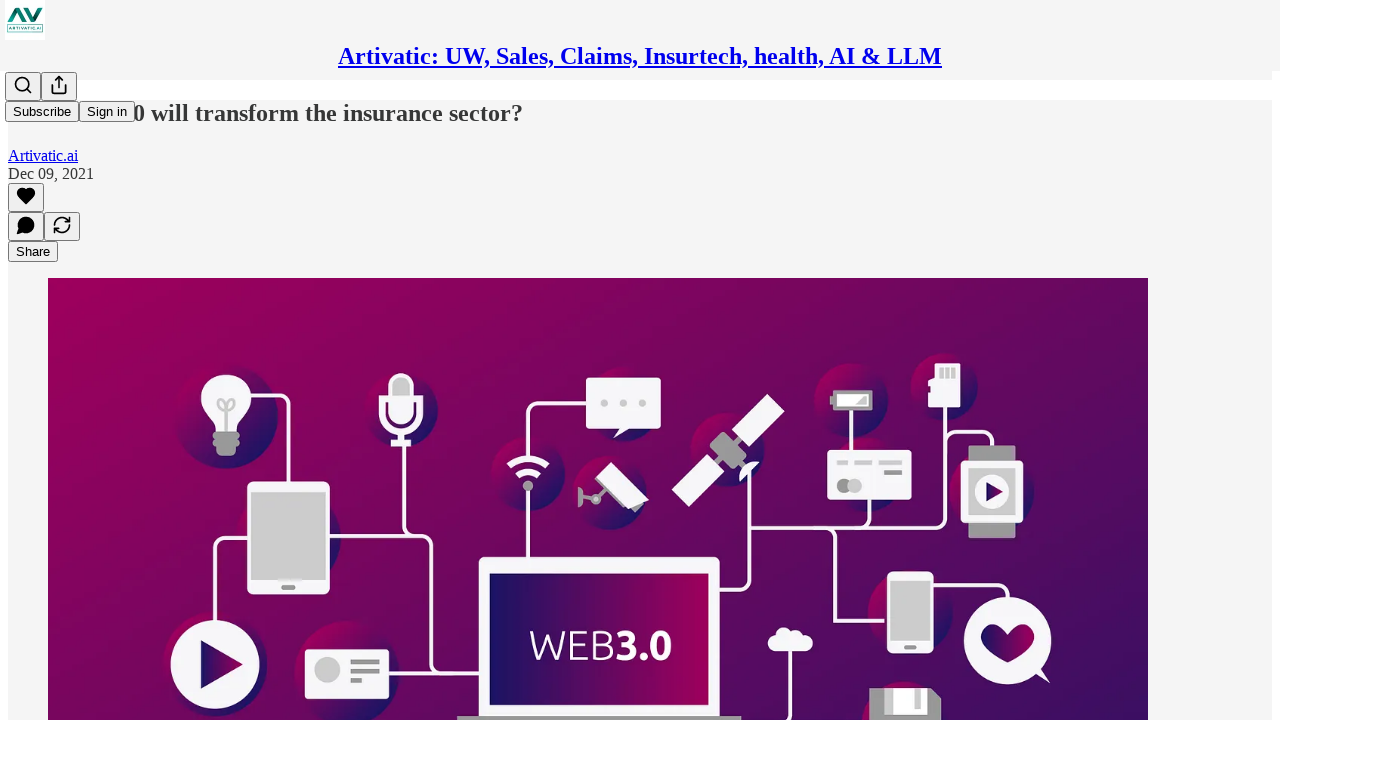

--- FILE ---
content_type: application/javascript
request_url: https://substackcdn.com/bundle/static/js/1180.3dca0bc4.js
body_size: 23029
content:
"use strict";(self.webpackChunksubstack=self.webpackChunksubstack||[]).push([["1180"],{80140:function(e,t,n){n.d(t,{A:()=>o});let o={footerButtons:"footerButtons-ap9Sk7",footerSubstackCta:"footerSubstackCta-v5HWfj",noIcon:"noIcon-z7v9D8",sizeSm:"sizeSm-F_aC8H",sizeSmNoIcon:"sizeSmNoIcon-KRHkpZ",getTheApp:"getTheApp-Yk3w1O",appUpsell:"appUpsell-ZCFh94"}},22065:function(e,t,n){n.d(t,{A:()=>o});let o={container:"container-PNh5cP",containerBulwark:"containerBulwark-Y0wz4B",noPodcasts:"noPodcasts-reia2s"}},49092:function(e,t,n){n.d(t,{Z:()=>er});var o=n(4006),i=n(45994),r=n(15734),a=n.n(r),s=n(84605),l=n(35369),c=n(76977),u=n(16993),d=n(63136);let m=e=>{let{isOpen:t,onContinue:n}=e,{iString:r}=(0,s.GO)(),[a,m]=(0,i.J0)(!1);return(0,o.FD)(u.aF,{isOpen:t,children:[(0,o.Y)(u.rQ,{title:r("Switch to Bitcoin"),showClose:!1}),(0,o.Y)(u.cw,{children:(0,o.FD)(c.I1,{gap:24,children:[(0,o.FD)(c.I1,{gap:16,children:[(0,o.Y)(d.EY.B4,{translated:!0,children:"Switching to Bitcoin will end your auto-renewing credit card payments."}),(0,o.FD)(d.EY.B4,{translated:!0,children:["Please note that Substack cannot process refunds or auto-renewals for Bitcoin payments. You will now be sent to"," ",(0,o.Y)("a",{href:"https://opennode.com",target:"_blank",rel:"noopener",children:"OpenNode"})," ","to complete your checkout."]})]}),(0,o.Y)(l.$n,{onClick:()=>{m(!0),n()},disabled:a,children:r("Continue")})]})})]})};var p=n(66803),_=n(50180),h=n(32485),f=n.n(h),y=n(65842);let g="themed-qm5g5y",b=e=>{let{placeholder:t,maxLength:n,value:i,symbol:r,themed:a=!1,onChange:s}=e;return(0,o.FD)(c.Ye,{alignItems:"center",justifyContent:"start",className:f()("inputContainer-JJXl4U",{[g]:a}),children:[(0,o.Y)(d.EY.B3,{as:"span",color:a?"pub-secondary-text":"secondary",weight:"semibold",className:"currencyInput-n4aG03",children:r}),(0,o.Y)(y.ks,{name:"Confirm Founding Price","aria-label":"Confirm founding price",value:i,placeholder:t,maxLength:n,onChange:e=>s(e.currentTarget.value),onInput:e=>s(e.currentTarget.value),className:f()("inputField-ZlLLCs",{[g]:a})})]})};var v=n(86500),w=n(82776);let Y=e=>{let{currency:t,isValid:n,newUpgradeModal:r,planName:a,price:l,setValidationState:u}=e,[m,h]=(0,i.J0)(""),f=parseInt(l);(0,i.vJ)(()=>((0,v.u4)(v.qY.FOUNDING_PRICE_CONFIRMATION_REQUIRED,{price:l,source:"upgrade modal"}),()=>{n||(0,v.u4)(v.qY.FOUNDING_PRICE_CONFIRMATION_DISMISSED,{price:l,source:"upgrade modal"})}),[]);let{iString:y}=(0,s.GO)(),g=(0,w.isZeroDecimalCurrency)(t)?1:100;return(0,o.FD)(c.I1,{font:r?"text":void 0,gap:8,paddingTop:8*!r,borderTop:r?void 0:"detail",alignItems:"start",justifyContent:"start",children:[(0,o.FD)(d.EY,{translated:!0,as:"p",size:r?14:17,color:"secondary",children:["Please confirm you want to pay"," ",(0,o.Y)(d.EY,{as:"span",color:"primary",weight:"semibold",children:I18N.p(f?(0,w.centsToPriceString)(f*g,t):l)})," ","per year for a ",I18N.p(null!=a?a:y("Founding Member"))," subscription by typing the price below."]}),(0,o.FD)(c.Ye,{alignItems:"center",justifyContent:"start",gap:8,style:{width:"100%"},children:[(0,o.Y)(b,{placeholder:l,symbol:(0,w.currencySymbol)(t),maxLength:l.length,value:m,themed:!1,onChange:e=>{e===l?(u(!0),h(e)):e!==m&&(u(!1),h(e))}}),n?(0,o.Y)(p.A,{size:24,style:{color:"var(--color-accent-fg-green)"}}):(0,o.Y)(_.A,{size:24,style:{color:"var(--color-accent-fg-red)"}})]})]})};var C=n(33031),P=n.n(C),S=n(69277),I=n(70408),A=n(79785),D=n(17402),k=n(97731);let x=e=>(0,o.Y)(k.A,(0,I._)((0,S._)({},e),{name:"WarningIcon",svgParams:{viewBox:"-2 -2 18 18"},children:(0,o.Y)("path",{d:"M8 0C3.582 0 0 3.582 0 8s3.582 8 8 8 8-3.582 8-8S12.418 0 8 0zM9 12H7v-2h2V12zM9 8H7V4h2V8z"})}));var F=n(66511),N=n(67734);function E(){let e=(0,A._)([" per ",""]);return E=function(){return e},e}function M(){let e=(0,A._)(["Amount must be greater than ",""]);return M=function(){return e},e}let T=e=>{var t;let{amount:n,currency:i,isSelected:r,outlineOnSelect:a,plan:l,usePer:c,showDuration:u=!0,disableInput:d=!1,className:m,disableWarning:p,onChangeAmount:_,truncateInterval:h=!1}=e,y=(0,D.useRef)(null),[g,b]=(0,D.useState)(!1),v=(0,D.useCallback)(e=>{_(e.toString().replace(/[^\d.]/g,""))},[_]);i||(i=l.currency),(0,D.useEffect)(()=>{let e=(0,N.oW)(l,i);b(!!(!p&&e&&null!==n&&i&&parseFloat(Number((0,w.isZeroDecimalCurrency)(i)?n:100*Number(n)).toFixed(2))<e&&r))},[n,i,p,r,l]),(0,D.useLayoutEffect)(()=>{setTimeout(()=>{y.current&&(y.current.style.width="1px",y.current.style.width="".concat(y.current.scrollWidth,"px"),y.current.scrollLeft=0)},0)},[n,y]),(0,D.useEffect)(()=>{r&&(y.current.focus(),y.current.select())},[y,r]);let{iTemplate:Y,iString:C}=(0,s.GO)(),P=h&&"year"===l.interval?"yr":h&&"month"===l.interval?"mo":l.interval;return(0,o.FD)("span",{className:f()("outlineWrapper-MqmfKS",m,{"outlineWrapperSelected-KXkgz5":a&&r,"outlineWrapperWithWarning-x5ALXu":g}),children:[(0,w.centsToPriceString)(100,i).replace("1",""),(0,o.Y)("input",{disabled:d,ref:y,className:f()("amountInput-pcn7kh",{"amountInputDeselected-W75Nrd":!r}),id:"money-variable-amount",type:"text","aria-label":"founding member amount",autoComplete:"off",value:"string"==typeof n?n:l.amount/100,onKeyDown:e=>{"ArrowUp"===e.key?(v(Number(n||l.amount/100)+5),setTimeout(()=>{y.current.selectionStart=y.current.selectionEnd=y.current.value.length},0)):"ArrowDown"===e.key&&(!n||Number(n)>=5)&&(v(Number(n||l.amount/100)-5),setTimeout(()=>{y.current.selectionStart=y.current.selectionEnd=y.current.value.length},0))},onInput:e=>{v(e.target.value)}}),(0,o.Y)("input",{name:"amount",type:"hidden",value:"string"==typeof n?100*(Number(n)||0):l.amount}),u&&"forever"!==l.interval&&(c?Y(E(),C(P)):"/".concat(C(P))),g&&(0,o.Y)("div",{className:"warningContainer-lQlVcA",children:(0,o.Y)(F.m_,{text:Y(M(),(0,w.centsToPriceString)(null!=(t=(0,N.oW)(l,i))?t:0,i)),children:(0,o.Y)(x,{stroke:"white",height:20,fill:"red",strokeWidth:1})})})]})};var L=n(93946),B=n(81929);let q=e=>{let{coupon:t,currency:n,foundingAmount:i,foundingName:r,isSelected:a,isCurrent:l,language:u,plan:m,onChangeAmount:p}=e,{iString:_}=(0,s.GO)(),h=null==t?void 0:t.include_founding_plans;return(0,o.FD)(c.fI,{alignItems:"center",flex:"grow",gap:12,justifyContent:"space-between",children:[(0,o.Y)(d.EY.B4,{weight:a?"semibold":"regular",children:(0,o.FD)(c.VP,{gap:4,children:[(0,o.Y)(d.EY,{children:r}),h?(0,o.Y)(c.VP,{gap:4,children:(0,o.Y)(d.EY.B4,{weight:"semibold",color:"secondary",children:(0,L.Ac)(m,{language:u,currency:n,discount:t?(0,I._)((0,S._)({},t),{loading:!1}):void 0,recurring:!0})})}):(0,o.Y)(T,{amount:i?i.toString():"",currency:n,isSelected:a,plan:m,usePer:!0,onChangeAmount:e=>{p(Number(e))}})]})}),l&&(0,o.Y)(B.vw,{priority:"secondary",children:_("Current")})]})},J=e=>{let{currency:t,coupon:n,plan:i,isCurrent:r,isSelected:a,language:l}=e,{iString:u}=(0,s.GO)();return(0,o.FD)(c.fI,{alignItems:"center",flex:"grow",gap:12,justifyContent:"space-between",children:[(0,o.Y)(d.EY.B4,{weight:a?"semibold":"regular",children:(0,L.Ac)(i,{currency:t,noTrial:!0,recurring:!0,language:l,discount:n?(0,I._)((0,S._)({},n),{loading:!1}):void 0})}),r&&(0,o.Y)(B.vw,{priority:"secondary",children:u("Current")})]})};var O=n(33727),U=n(95477),V=n(54584),z=n(27162);let R=e=>{let{coupon:t,currency:n,foundingAmount:i,foundingName:r,isCurrent:a,language:s,plan:l,isSelected:c,sub:u,onChangePlan:d,onChangeFoundingAmount:m}=e,p=(0,V.Ns)(t,u,l)?t:void 0;return(0,o.FD)(O.Z,{as:"label",direction:"row",alignItems:"center",gap:12,padding:16,radius:"sm",cursor:"pointer",pressable:"lg",outline:c?"accent":"detail",className:c&&"selected-Rkwzkv",children:[(0,o.Y)(U.s,{checked:c,name:"plan",value:l.id,onClick:e=>{d({planId:e.target.value})}}),(0,z.T)({plan:l})?(0,o.Y)(q,{coupon:p,currency:n,foundingAmount:i,foundingName:r,isCurrent:a,isSelected:c,language:s,plan:l,onChangeAmount:m}):(0,o.Y)(J,{currency:n,coupon:p,plan:l,isCurrent:a,isSelected:c,language:s})]})},W=e=>{let{coupon:t,currency:n,foundingAmount:i,foundingName:r,getIsCurrentPlan:a,language:s,plans:l,selectedPlanId:u,sub:d,onChangeFoundingAmount:m,onChangePlan:p}=e,_=P()(l,"amount").filter(e=>{var t;return!(null==(t=e.metadata)?void 0:t.bitcoin)}),h=null!=u?u:"";return(0,o.Y)(c.VP,{gap:12,flex:{desktop:"grow",mobile:"auto"},children:_.map(e=>(0,o.Y)(R,{coupon:t,currency:n,foundingAmount:i,foundingName:r,isCurrent:a(e),isSelected:e.id===h,language:s,plan:e,sub:d,onChangePlan:p,onChangeFoundingAmount:m}))})};var K=n(16074),G=n(16291),Z=n(56458);function j(){let e=(0,A._)(["Enjoy ","% off for \n          ","\n          . Afterward, your subscription renews on "," at "]);return j=function(){return e},e}let Q=e=>{var t,n,i;let{coupon:r,currency:a,foundingAmount:l,foundingAmountLessThanMinimum:u,foundingName:m,hasChanges:p,sub:_,isNewPlanClassicFounding:h,newPlan:f}=e,{iString:y,iTemplate:g,language:b}=(0,s.GO)(),v=(0,w.isZeroDecimalCurrency)(a)?1:100,Y=Math.floor((e=>{if(!e.totalAmount)return 0;let t=e.totalAmount;if(e.discount){var n,o;(null==(n=e.discount.coupon)?void 0:n.percent_off)?t=Math.round(t*(1-e.discount.coupon.percent_off/100)):(null==(o=e.discount.coupon)?void 0:o.amount_off)&&(t=Math.max(0,t-e.discount.coupon.amount_off))}let i=Number(e.current_period_start),r=Math.round(Date.now()/1e3),a=Number(e.current_period_end)-i;return(1-(r-i)/a)*Number(t)})(_)),C=p&&f&&(!h||!u),P=y("n/a");if(C)if(h&&(null==r?void 0:r.include_founding_plans)){let e=null!=(n=(0,N.id)(f,a))?n:0;r.percent_off?e=Math.round(e*(1-(r.percent_off_precise||r.percent_off)/100)):r.amount_off&&(e=Math.max(0,e-r.amount_off)),e=Math.max(0,e-Y),P=(0,w.centsToPriceString)(e,a)}else if(h)P="".concat((0,w.centsToPriceString)((null!=l?l:0)*v,a)," ").concat(y("per year"));else if(r){let e=null!=(i=(0,N.id)(f,a))?i:0;r.percent_off?e=Math.round(e*(1-(r.percent_off_precise||r.percent_off)/100)):r.amount_off&&(e=Math.max(0,e-r.amount_off)),e=Math.max(0,e-Y),P=(0,w.centsToPriceString)(e/100*v,a)}else P=(0,L.Ac)(f,{language:b,currency:a});let A=f?(0,L.Ac)(f,{language:b,currency:a}):null,D=(0,G.A)().add(Number(null==f?void 0:f.interval_count),null==f?void 0:f.interval).format("MMM D, YYYY");return(0,o.FD)(O.Z,{shadow:"none",gap:20,padding:16,children:[(0,o.FD)(c.Ye,{justifyContent:"space-between",children:[(0,o.Y)(d.EY.B3,{weight:"semibold",children:y("Summary")}),(0,o.FD)(d.EY.B4,{color:"secondary",children:[" ",null==r?void 0:r.name," "]})]}),(0,o.FD)("div",{className:"grid-NonZWA",children:[_.plan&&(0,o.FD)(o.FK,{children:[(0,o.Y)(d.EY.B4,{children:y("Current plan")}),(0,o.FD)(c.VP,{"data-testid":"upgrade-summary-current-plan",gap:4,children:[(0,o.Y)(d.EY.B4,{align:"right",children:(0,Z.Vr)({sub:_})?m:H({plan:_.plan,language:b,currency:a,discount:null==(t=_.discount)?void 0:t.coupon})}),(0,Z.Vr)({sub:_})&&(0,o.Y)(d.EY.B4,{color:"secondary",align:"right",children:(0,L.Ac)(_.plan,{language:b,currency:a})})]})]}),(0,o.Y)(d.EY.B4,{children:y("New plan")}),(0,o.Y)(c.VP,{"data-testid":"upgrade-summary-new-plan",gap:4,children:(0,o.Y)(d.EY.B4,{align:"right",weight:"regular",color:C?"primary":"secondary",children:f&&r&&C?(0,L.Ac)(f,{language:b,currency:a,discount:r?(0,I._)((0,S._)({},r),{loading:!1}):void 0}):P})}),r&&(0,o.FD)(o.FK,{children:[(0,o.FD)(c.VP,{"data-testid":"upgrade-summary-credit",children:[(0,o.Y)(d.EY.B4,{weight:"regular",children:y("Credit")}),(0,o.FD)(d.EY.B5,{weight:"regular",children:[(0,G.A)(1e3*Number(_.current_period_end)).diff((0,G.A)(),"days")," ",y("unused days")]})]}),(0,o.Y)(d.EY.B4,{"data-testid":"upgrade-summary-total",align:"right",color:C?"primary":"secondary",weight:"regular",children:(0,w.centsToPriceString)(Y/100*v,a)})]}),(0,o.Y)(K.c,{className:"table-divider-O5XQ7c"}),r?(0,o.FD)(o.FK,{children:[(0,o.Y)(d.EY.B4,{weight:"semibold",children:y("Charge today")}),(0,o.Y)(c.VP,{children:(0,o.Y)(d.EY.B4,{"data-testid":"upgrade-summary-total",align:"right",color:C?"primary":"secondary",weight:C?"semibold":"regular",children:P})})]}):(0,o.FD)(o.FK,{children:[(0,o.Y)(d.EY.B4,{weight:"semibold",children:y("Total")}),(0,o.Y)(d.EY.B4,{"data-testid":"upgrade-summary-total",align:"right",color:C?"primary":"secondary",weight:C?"semibold":"regular",children:P})]})]}),(null==r?void 0:r.allow_upgrades)&&r.percent_off&&"forever"!==r.duration&&(0,o.FD)(d.EY.B5,{color:"secondary",children:[g(j(),Math.floor(r.percent_off),"repeating"===r.duration&&r.duration_in_months?"".concat(r.duration_in_months," months"):"your first payment",D),A]})]})},H=e=>{var t,n,o;let{plan:i,language:r,currency:a,discount:s}=e;return(null==(t=i.metadata)?void 0:t.founding)!=="yes"||s?(0,L.Ac)(i,{language:r,currency:a,discount:s}):null!=(o=null==(n=i.metadata)?void 0:n.short_description)?o:"Founding membership"};var $=n(85478),X=n(12501),ee=n(68349),et=n(41086);let en=e=>{var t,n;let{pub:o,sub:i}=e,r=(0,Z.QP)(o);if(!r)return 0;let a=(0,N.id)(r,i.currency),s=i.is_founding&&i.plan&&(0,Z.Vr)({sub:i})&&r.interval===i.plan.interval?(0,N.id)(i.plan,i.currency):null,l=(0,w.isZeroDecimalCurrency)(null!=(t=i.currency)?t:"usd")?1:100;return(null!=(n=null!=s?s:a)?n:0)/l},eo=e=>{let{pub:t,sub:n}=e,o=null==n?void 0:n.plan;if(!o)return null;if((0,Z.Vr)({sub:n})){let e=(0,Z.QP)(t);if(e&&e.interval===o.interval)return e}return o},ei=e=>{var t,n;let{plan:o,sub:i}=e;return!!o&&!!i.plan&&(!!(o.id===i.plan.id||(0,Z.Vr)({sub:i})&&(0,z.T)({plan:o})&&o.interval===i.plan.interval)||o.amount===i.plan.amount&&o.interval===i.plan.interval&&o.currency===i.plan.currency&&(null==(t=o.metadata)?void 0:t.bitcoin)===(null==(n=i.plan.metadata)?void 0:n.bitcoin))},er=e=>{var t,n,r,p;let{isOpen:_,preselectedPlan:h,pub:f,sub:y,onClose:g}=e,{iString:b,language:C}=(0,s.GO)(),{getConfigFor:P}=(0,$.mJ)(),[S,I]=(0,i.J0)(!1),[A,D]=(0,i.J0)(eo({pub:f,sub:y})),[k,x]=(0,i.J0)(en({pub:f,sub:y})),[F,N]=(0,i.J0)(!1),[E,M]=(0,i.J0)(!1),[T,L]=(0,i.J0)(null),B=(0,i.Kr)(()=>(f.plans||[]).filter(e=>{if(f.disable_annual_subscriptions){var t;return"year"!==e.interval||(null==(t=e.metadata)?void 0:t.founding)}return!f.disable_monthly_subscriptions||"month"!==e.interval}),[f.plans]),q=B.some(e=>{var t;return null==(t=e.metadata)?void 0:t.bitcoin}),J=null!=(n=(0,Z.m4)(f))?n:"",O=null!=(r=y.currency)?r:"usd",U=(0,w.isZeroDecimalCurrency)(O),R=U?1:100,K=A&&!ei({plan:A,sub:y}),G=k!==en({pub:f,sub:y}),j=K||G,H=parseFloat((k*R).toFixed(2))<(null!=(p=(0,Z.fP)({pub:f,currency:O}))?p:0),er=A&&(0,z.T)({plan:A}),ea=er&&G&&(null!=k?k:0)>=(U?1e6:1e4),es=!!(S||!j||ea&&!F||er&&H||T),el=!!(null==A||null==(t=A.metadata)?void 0:t.founding)&&P("founding_plan_upgrade_warning"),{result:ec}=(0,X.st)({pathname:"/api/v1/coupon/one",auto:!!(null==y?void 0:y.is_subscribed)}),eu=null==ec?void 0:ec.coupon;(0,i.vJ)(()=>{if(_&&h){if("yearly"===h){let e=B.find(e=>"year"===e.interval&&1===e.interval_count);e&&D(e)}else if("founding"===h){let e=(0,Z.QP)(f);e&&D(e)}}},[_,B,h,f]);let ed=(0,i.hb)(()=>{D(eo({pub:f,sub:y})),x(en({pub:f,sub:y}))},[f,y]),em=function(){let e=!(arguments.length>0)||void 0===arguments[0]||arguments[0];e&&ed(),(0,v.u4)(v.qY.UPGRADE_PLAN_MODAL_DISMISSED,{plan:A}),g()},ep=async function(){let{quantity:e}=arguments.length>0&&void 0!==arguments[0]?arguments[0]:{};if(!A)return;I(!0);let t=k&&er?k*R:void 0;if(ea&&!F)return void I(!1);try{var n;let o=await a().post("/api/v1/subscription/change_plan").send({planId:A.id,foundingAmount:t,quantity:e,token:(0,et.y)(window._preloads.original_url,"token")});(null==(n=o.body)?void 0:n.opennodePaymentUrl)?setTimeout(()=>{window.location.href=o.body.opennodePaymentUrl},30):(I(!1),alert(b("Success! You've changed your plan")),(0,v.u4)(v.qY.UPGRADE_PLAN_MODAL_SUBMITTED,{plan:A,amount:null!=t?t:null,couponId:null==eu?void 0:eu.id}),(0,et.y)("redirect")?(0,ee.V2)((0,et.y)("redirect"),{local_navigation:!1}):((0,ee.qm)("change_plan"),window.location.reload()))}catch(e){I(!1),L((0,ee.uX)(e))}};return B.length?(0,o.FD)("div",{children:[q&&(0,o.Y)(m,{isOpen:E,onContinue:()=>ep()}),(0,o.FD)(u.aF,{isOpen:_,testId:"upgrade-plan-modal",width:700,onClose:S?()=>{}:g,fullscreenMobile:!0,children:[(0,o.Y)(u.rQ,{title:b("Change plan"),onClose:g,showDivider:!0,showClose:!0}),(0,o.FD)(u.cw,{children:[(0,o.FD)(c.pT,{direction:{desktop:"row",mobile:"column"},gap:20,children:[(0,o.Y)(W,{currency:O,foundingAmount:k,foundingName:J,getIsCurrentPlan:e=>ei({plan:e,sub:y}),language:C,plans:B,selectedPlanId:null==A?void 0:A.id,sub:y,coupon:eu,onChangeFoundingAmount:e=>{x(e),L(null),N(!1)},onChangePlan:e=>{let{planId:t}=e,{plans:n}=f,o=null==n?void 0:n.find(e=>e.id===t);o&&((0,v.u4)(v.qY.UPGRADE_PLAN_MODAL_PLAN_CHANGED,{oldPlan:A,newPlan:o,coupon:eu}),D(o),L(null))}}),(0,o.FD)(c.VP,{gap:40,flex:"grow",children:[(0,o.Y)(Q,{currency:O,foundingAmount:k,foundingAmountLessThanMinimum:H,foundingName:J,hasChanges:j,isNewPlanClassicFounding:!!er,newPlan:A,sub:y,coupon:(0,V.Ns)(eu,y,null!=A?A:void 0)?eu:void 0}),ea&&(0,o.Y)(Y,{price:k?k.toString():"",isValid:F,planName:J,currency:O,setValidationState:e=>{N(e),e&&(0,v.u4)(v.qY.FOUNDING_PRICE_CONFIRMATION_SUBMITTED,{price:k,source:"upgrade modal"})},newUpgradeModal:!0}),T&&(0,o.Y)(d.EY,{color:"error",size:14,font:"text",children:T})]})]}),el&&(0,o.Y)(c.pT,{padding:12,children:(0,o.Y)(d.EY.B3,{fontStyle:"italic",translated:!0,children:"Changing plan will charge you a prorated amount based on your current subscription"})})]}),(0,o.Y)(u.jl,{showDivider:!0,primaryButton:(0,o.Y)(l.$n,{priority:"primary",onClick:()=>{var e;(null==A||null==(e=A.metadata)?void 0:e.bitcoin)?(em(!1),M(!0)):ep()},loading:S,disabled:es,children:S?b("Loading..."):b("Change plan")}),secondaryButton:(0,o.Y)(l.$n,{priority:"secondary",onClick:()=>em(),loading:S,children:b("Cancel")})})]})]}):null}},58471:function(e,t,n){n.d(t,{k:()=>_});var o=n(4006),i=n(32485),r=n.n(i),a=n(24142),s=n(84605),l=n(76977),c=n(39318),u=n(98949),d=n(57324),m=n(34372),p=n(80140);let _=e=>{var t,n,i,_;let{user:h,size:f="md"}=e,{iString:y}=(0,s.GO)(),g=(0,u.Fr)(),b=(0,u.aR)(),v=(0,u.m0)(),w=h&&!h.reader_installed_at,Y=g&&(b||v)&&w;return(0,o.FD)(l.fI,{alignItems:"center",justifyContent:"center",gap:8,className:p.A.footerButtons,children:[(0,o.FD)("a",{className:r()(p.A.footerSubstackCta,{[null!=(t=p.A.sizeSm)?t:""]:"sm"===f,[null!=(n=p.A.appUpsell)?n:""]:Y}),native:!0,href:(null==h?void 0:h.has_publication)?"".concat((0,c.$_T)({subdomain:"your"}),"/publish"):"".concat((0,c.Ewe)(),"/signup?").concat((0,c.BpC)({utm_source:d.VU.substack,utm_medium:d.Jn.web,utm_content:d.fL.footer})),children:[(0,o.Y)(a.A,{})," ",y("Start your Substack")]}),!Y&&(0,o.Y)("a",{className:r()(p.A.footerSubstackCta,p.A.getTheApp,p.A.noIcon,{[null!=(i=p.A.sizeSm)?i:""]:"sm"===f,[null!=(_=p.A.sizeSmNoIcon)?_:""]:"sm"===f}),native:!0,href:(0,c.wHz)({utm_campaign:d._9.appMarketing,utm_content:d.fL.webFooterButton}),children:y("Get the app")}),Y&&(0,o.Y)("a",{className:m.A.appBadge,href:(0,c.wHz)({utm_campaign:d._9.appMarketing,utm_content:d.fL.webFooterButton,force:b?"ios":"android"}),children:(0,o.Y)("img",{className:p.A.appUpsell,src:b?(0,c.dJ9)("/img/app_page/app-store.png",320):(0,c.dJ9)("/img/app_page/google-play.png",320)})})]})}},2977:function(e,t,n){n.d(t,{A:()=>es});var o=n(69277),i=n(4006),r=n(32485),a=n.n(r),s=n(69843),l=n.n(s),c=n(98445),u=n(17402),d=n(15734),m=n.n(d),p=n(72170),_=n(82853),h=n(43954),f=n(6505),y=n(60745),g=n(49031),b=n(34581),v=n(70357),w=n(38685),Y=n(9979),C=n(84605),P=n(86500),S=n(35369),I=n(88774),A=n(8295),D=n(49807),k=n(57324);function x(e){let{pub:t,user:n}=e,{iString:o}=(0,C.GO)(),[r,a]=(0,u.useState)(!1),s=(0,D.$_T)(t),l={utm_source:k.VU.navbar,utm_medium:k.Jn.web,r:(null==n?void 0:n.id)?n.id.toString(36):null},c=(0,D.yRP)(s,l),d=async()=>{(0,P.u4)(P.qY.PUBLICATION_SHARE_BUTTON_CLICKED)};return(0,i.FD)(i.FK,{children:[(0,i.FD)(I.W1,{trigger:(0,i.Y)(S.K0,{"aria-label":o("Share Publication"),priority:"tertiary",children:(0,i.Y)(p.A,{size:20})}),onOpen:d,children:[(0,i.FD)(I.H9,{isFirst:!0,children:[(0,i.Y)(I.Dr,{leading:(0,i.Y)(_.A,{}),onClick:()=>{(0,Y.b3)({shareUrl:c,pub:t,utm_campaign:k._9.navbar})},children:o("Copy link")}),(0,i.Y)(I.Dr,{leading:(0,i.Y)(h.A,{}),onClick:()=>{(0,Y.Et)({shareUrl:c,shareName:"Subscribe to ".concat(t.name),pub:t,utm_campaign:k._9.navbar})},children:o("Send as email")}),(0,i.Y)(I.Dr,{leading:(0,i.Y)(f.A,{}),onClick:()=>{(0,P.u4)(P.qY.SHARE_PUBLICATION_MODAL_OPENED),a(!0)},children:o("Get shareable images")})]}),(0,i.FD)(I.H9,{children:[(0,i.Y)(I.Dr,{leading:(0,i.Y)(v.A,{}),onClick:()=>{(0,Y.HT)({shareUrl:c,pub:t,utm_campaign:k._9.navbar})},children:o("Share to Notes")}),(0,i.Y)(I.Dr,{leading:(0,i.Y)(g.A,{}),onClick:()=>{(0,Y.aE)({shareUrl:c,pub:t,utm_campaign:k._9.navbar})},children:o("Share to Facebook")}),(0,i.Y)(I.Dr,{leading:(0,i.Y)(b.A,{}),onClick:()=>{(0,Y.Uy)({shareUrl:c,pub:t,utm_campaign:k._9.navbar})},children:o("Share to Linkedin")}),(0,i.Y)(I.Dr,{leading:(0,i.Y)(y.A,{}),onClick:()=>{(0,Y.PB)({shareUrl:c,shareName:t.name,pub:t,utm_campaign:k._9.navbar})},children:o("Share to Bluesky")}),(0,i.Y)(I.Dr,{leading:(0,i.Y)(w.A,{}),onClick:()=>{(0,Y.NH)({shareUrl:c,shareName:t.name,pub:t,utm_campaign:k._9.navbar})},children:o("Share to X")})]})]}),(0,i.Y)(A.gQ,{pub:t,isOpen:r,setOpen:a,item:{type:"pub_shareable_image"},width:718})]})}var F=n(13950),N=n(45197),E=n(51440),M=n(99145),T=n(53989),L=n(85478),B=n(1683),q=n(76583),J=n(68349),O=n(68410),U=n(17028),V=n(76977),z=n(81203),R=n(51177),W=n(36372),K=n(66511),G=n(38691),Z=n(57934),j=n(40659),Q=n(16291),H=n(56458),$=n(4016),X=n(96301),ee=n(39318),et=n(41086),en=n(82776);let eo=e=>{let{pub:t,dashboardPubs:n}=e,{isMobile:o}=(0,O.sM)(),{iString:r}=(0,C.GO)(),{onOpen:a,onClose:s}=(0,F.xF)();return(0,i.Y)(R.q7,{priority:"secondary",size:o?"sm":"md",additionalMenuProps:{onOpen:a,onClose:s},menuItems:n.map(e=>(0,i.Y)(I.Dr,{native:!0,href:(0,D.Z96)(e,{addBase:!0,params:{utm_source:k.VU.substack,utm_content:k.fL.dashboardPubSwitcher}}),leading:(0,i.Y)(z.Nq,{size:24,radius:"xs",logoUrl:e.logo_url}),priority:t.subdomain===e.subdomain?"selected":"primary",children:e.name},e.id)),href:(0,D.Z96)(t,{addBase:!0}),localNavigation:!1,"data-testid":"menu-dashboard-button",children:r("Dashboard")})};function ei(){let{iString:e}=(0,C.GO)(),t=(0,M.v9)();return(0,i.Y)(K.m_,{text:e("Search"),side:"bottom",children:(0,i.Y)(U.K0,{priority:"tertiary",onClick:()=>t.open(),children:(0,i.Y)(c.A,{size:20})})})}let er=e=>{let{dashboardPubs:t,pub:n}=e,{iString:o}=(0,C.GO)(),{isMobile:r}=(0,O.sM)();return t.length>1?(0,i.Y)(eo,{pub:n,dashboardPubs:t}):(0,i.Y)(U.$n,{size:r?"sm":"md",priority:"secondary",href:(0,D.Z96)(n,{addBase:!0}),"data-testid":"menu-dashboard-button",localNavigation:!1,children:o("Dashboard")})};function ea(e){var t,n,r,a,s,c,u,d,p,_,h;let{user:f,pub:y,freeSignup:g,freeSignupEmail:b,hide_subscribe_cta:v,isMeetingsActive:w,siteConfigContext:Y,getSettingFor:C,renewing:S,renewed:I,setToRenew:A,language:x,isMobile:F}=e,{iString:N,iPlural:E}=I18N.i(x);y.invite_only&&!((null==f?void 0:f.subscription_id)||(null==f?void 0:f.is_free_subscribed))&&(v=!0);let M=(0,j.rG)(),T=null==f?void 0:f.is_contributor,L=(null==f?void 0:f.is_subscribed)||T,q=(null==f?void 0:f.is_free_subscribed)||g,O=H.zN(y)&&L&&["gift","comp"].includes(null!=(a=f.subscription_type)?a:"")&&!(0,X.ZA)({pub:y,subscriptionType:null==f?void 0:f.subscription_type})&&(0,Q.A)(f.subscription_expiry).subtract(30,"days").isBeforeNow(),V=H.zN(y)&&f&&H.cK(f)&&f.comp_expired_recently,z=(null==f?void 0:f.is_free_subscribed)&&(null==f?void 0:f.is_paused),R=(null==f?void 0:f.subscription_type)==="ios_app";if(T){let e=(null==f?void 0:f.dashboard_pubs)||[];return(0,i.Y)(er,{dashboardPubs:e,pub:y})}if(z)return(0,i.Y)(U.$n,{"data-testid":"noncontributor-cta-button",size:F?"sm":"md",onClick:()=>{(0,P.u4)(P.qY.NAV_BAR_CTA_CLICKED,{type:"unpause-subscription"}),(0,J.V2)((0,ee._nG)(y,{addBase:!0}),{local_navigation:!1})},children:N("Unpause my subscription")});if(O||V){if(!v)return(0,i.FD)(U.$n,{"data-testid":"noncontributor-cta-button",size:F?"sm":"md",onClick:()=>{var e;(0,P.u4)(P.qY.NAV_BAR_CTA_CLICKED,{type:"continue-support"}),(0,J.V2)((0,ee.eV6)(y,{utm_source:k.VU.menu,simple:!0,next:document.location.href,referring_pub_ids:(0,et.y)("referring_pub_ids"),addBase:!0,selectedPlanId:O&&(null==f?void 0:f.is_founding)&&y.plans?null==(e=y.plans.find(e=>{var t;return null==(t=e.metadata)?void 0:t.founding}))?void 0:e.id:null}),{local_navigation:!1})},children:[(0,i.Y)("span",{className:"mobile-only",children:N("Subscribe")}),(0,i.Y)("span",{className:"desktop-only",children:N("Continue your support")})]})}else if(H.zN(y)&&q&&!L&&!["thebulwark"].includes(y.subdomain)){if(!v)return(0,i.Y)(U.$n,{"data-testid":"noncontributor-cta-button",size:F?"sm":"md",onClick:()=>{(0,P.u4)(P.qY.NAV_BAR_CTA_CLICKED,{type:"upgrade-subscription"}),(0,J.V2)((0,ee.eV6)(y,{utm_source:k.VU.menu,simple:!0,next:document.location.href,referring_pub_ids:(0,et.y)("referring_pub_ids"),addBase:!0}),{local_navigation:!1})},children:(0,en.getSubscribeText)(y,{isFreeSubscribed:!0,isMobile:(0,J.rr)(),language:x})})}else if(H.zN(y)?L:q||L){if(y.invite_only&&L&&!l()(f.invites)&&f.invites<y.subscriber_invites)return(0,i.Y)(U.$n,{"data-testid":"noncontributor-cta-button",size:F?"sm":"md",onClick:()=>{(0,P.u4)(P.qY.NAV_BAR_CTA_CLICKED,{type:"invite"}),(0,J.V2)((0,ee.n_I)(y),{local_navigation:!1})},children:(0,i.Y)("span",{children:E("1 invite left","%1 invites left",y.subscriber_invites-f.invites)})});else if(H.zN(y)&&w&&Y&&!Y.getConfigFor("hide_book_a_meeting_button"))return(0,i.FD)(U.$n,{"data-testid":"noncontributor-cta-button",size:F?"sm":"md",onClick:()=>{(0,P.u4)(P.qY.NAV_BAR_CTA_CLICKED,{type:"book-meeting"}),(0,J.V2)((0,D.SJN)(y,{params:{source:"navbar-cta"},referrer:"undefined"!=typeof window?window.location.href:void 0}),{local_navigation:!1})},children:[(0,i.Y)("span",{className:"mobile-only",children:N("Book meeting")}),(0,i.Y)("span",{className:"desktop-only",children:N("Book a meeting")})]});else if(H.zN(y)&&f&&f.is_subscribed&&!R&&f.subscription_unsubscribed_at&&!["gift","comp"].includes(null!=(s=f.subscription_type)?s:""))return(0,i.FD)(U.$n,{"data-testid":"noncontributor-cta-button",size:F?"sm":"md",onClick:()=>{(0,P.u4)(P.qY.NAV_BAR_CTA_CLICKED,{type:"renew"}),A()},disabled:S||I,style:{visibility:I?"hidden":"visible"},children:[(0,i.Y)("span",{className:"mobile-only",children:N("Renew")}),(0,i.Y)("span",{className:"desktop-only",children:N("Renew subscription")})]})}else if(!v){let e=null==(d=(0,et.y)("referring_pub_ids"))||null==(u=d.split)||null==(c=u.call(d,","))?void 0:c[0],t=null==(h=(0,et.y)("referring_pub_ids"))||null==(_=h.split)||null==(p=_.call(h,","))?void 0:p.slice(1);return(0,i.Y)(U.$n,{"data-testid":"noncontributor-cta-button",size:F?"sm":"md",onClick:async()=>{let n=f&&!f.is_magic&&f.email||b;if((0,P.u4)(P.qY.NAV_BAR_CTA_CLICKED,{type:"free-subscription",homepage_type:y.homepage_type}),n){let i;try{let r=await m().post("/api/v1/free").send((0,o._)({source:"menu",email:n,first_url:B.R9,first_referrer:B.b7,current_url:B.AT,current_referrer:B.uC,first_session_url:B.K0,first_session_referrer:B.OG,referring_pub_id:e,additional_referring_pub_ids:t},M));i=r.body.referral_token,(0,P.$5)(r.body.requires_confirmation)}catch(e){(0,P.u4)(P.qY.FREE_SIGNUP_FAILED,{reason:e.message,source:"menu"})}window.location.href=(0,ee.eV6)(y,{utm_source:k.VU.menu,simple:!0,next:document.location.href,skip_redirect_check:!0,just_signed_up:!0,addBase:!0,referral_token:i})}else window.location.href=(0,ee.eV6)(y,{utm_source:k.VU.menu,simple:!0,next:document.location.href,referring_pub_ids:(0,et.y)("referring_pub_ids"),addBase:!0})},children:(0,en.getSubscribeText)(y,{isFreeSubscribed:q,isMobile:(0,J.rr)(),language:x})})}if(H.zN(y)&&f&&!f.is_founding&&!R&&(0,Q.A)(f.subscription_first_payment_at).isBefore((0,Q.A)().subtract(48,"hours"))&&((0,$.s7)({pub:y})||"pinespayments"===y.subdomain||(null==y||null==(r=y.plans)||null==(n=r.find(e=>{var t;return null==(t=e.metadata)?void 0:t.founding}))||null==(t=n.metadata)?void 0:t.short_description)==="Founding Member")){let e=(0,D.RKl)({pub:y,user:f,params:{utm_source:k.VU.menu,next:document.location.href}});return(0,i.FD)(U.$n,{"data-testid":"noncontributor-cta-button",size:F?"sm":"md",onClick:()=>{(0,P.u4)(P.qY.NAV_BAR_CTA_CLICKED,{type:"founding-upgrade"}),(0,J.V2)(e,{local_navigation:!1})},children:[(0,i.Y)("span",{className:"mobile-only",children:N("Upgrade")}),(0,i.Y)("span",{className:"desktop-only",children:N("Upgrade to founding")})]})}return"disabled"===y.payments_state&&!y.invite_only&&C("payment_pledges_enabled")&&q&&!(null==f?void 0:f.is_pledged)?(0,i.Y)(U.$n,{"data-testid":"noncontributor-cta-button",size:F?"sm":"md",onClick:()=>{(0,P.u4)(P.qY.NAV_BAR_CTA_CLICKED,{type:"pledge-subscription"}),(0,J.V2)((0,ee.eV6)(y,{utm_source:k.VU.menu,next:document.location.href,addBase:!0}),{local_navigation:!1})},children:N("Pledge your support")}):H.zN(y)&&!y.invite_only?(0,i.FD)(U.$n,{"data-testid":"noncontributor-cta-button",size:F?"sm":"md",onClick:()=>{(0,P.u4)(P.qY.NAV_BAR_CTA_CLICKED,{type:"gift-subscription"}),(0,J.V2)(f&&(null==Y?void 0:Y.getConfigFor("enable_founding_gifts"))?(0,$.eh)({user:f}):(0,ee.eV6)(y,{utm_source:k.VU.menu,gift:!0,next:document.location.href,addBase:!0}),{local_navigation:!1})},children:[(0,i.Y)("span",{className:"mobile-only",children:N("Give gift")}),(0,i.Y)("span",{className:"desktop-only",children:N("Gift a subscription")})]}):!y.is_on_substack||(null==f?void 0:f.has_publication)?null:(0,i.Y)(U.$n,{"data-testid":"noncontributor-cta-button",size:F?"sm":"md",onClick:()=>{(0,P.u4)(P.qY.NAV_BAR_CTA_CLICKED,{type:"start-publishing"}),(0,J.V2)((0,ee.f5H)({utm_source:k.VU.menu}),{local_navigation:!1})},children:N("Start publishing")})}let es=e=>{let{className:t,fixedTooltip:n=!0,freeSignup:o,freeSignupEmail:r,hideCta:s,hideNotifications:l,hideChat:c,hideSearch:d,hideShare:p,hideUserIndicator:_,hide_subscribe_cta:h,isMeetingsActive:f,pub:y,showCustomerSupportModeModal:g,user:b}=e,{iString:v,language:w}=(0,C.GO)(),{isMobile:Y}=(0,O.sM)(),{getSettingFor:P}=(0,T.Pu)(),[S,I]=(0,u.useState)(!1),[A,D]=(0,u.useState)(!1),k=(0,W.d)(),{enableCustomerServiceMode:F,disableCustomerServiceMode:M,modalElement:B}=(0,q.UU)({showCustomerSupportModeModal:g}),U=async()=>{I(!0);try{await m().post("/api/v1/subscription/reactivate").send({}),D(!0),k.popToast(()=>(0,i.Y)(W.y,{text:v("Your subscription has been renewed!")}))}catch(e){console.error("Failed to set to renew:",e),alert((0,J.uX)(e))}finally{I(!1)}};return(0,i.FD)(V.Ye,{alignItems:"center",gap:Y?4:8,className:a()("navbar-buttons",t),justifyContent:"end",children:[(0,i.Y)(L.W8.Consumer,{children:e=>(0,i.Y)(E.U6.Consumer,{children:t=>(0,i.FD)(i.FK,{children:[!Y&&!b&&(0,i.FD)(V.Ye,{gap:4,children:[!d&&(0,i.Y)(ei,{}),!p&&(0,i.Y)(x,{pub:y,user:null!=b?b:void 0})]}),!Y&&b&&(0,i.FD)(V.Ye,{gap:4,children:[!d&&(0,i.Y)(ei,{}),c?!p&&(0,i.Y)(x,{pub:y,user:b}):(0,i.Y)(G.a,{}),!l&&(0,i.Y)(Z.S,{canShowAlerts:!y})]}),!s&&(0,i.Y)(ea,{pub:y,user:b,freeSignup:o,freeSignupEmail:r,hide_subscribe_cta:h,localeContext:t,siteConfigContext:e,isMeetingsActive:f,getSettingFor:P,renewing:S,renewed:A,setToRenew:U,language:w,isMobile:Y}),!_&&(0,i.Y)(N.Ay,{pub:y,user:b,enableCustomerServiceMode:F,disableCustomerServiceMode:M,fixedTooltip:n})]})})}),B]})}},85048:function(e,t,n){n.d(t,{Gf:()=>_,Nf:()=>u,qd:()=>c});var o=n(4006),i=n(41196),r=n(84605),a=n(63136),s=n(80856);function l(e,t){return[...Array(2*e.length-1)].map((n,o)=>o%2?t:e[o/2])}let c=e=>{let{publication:t,className:n,themed:i=!1,utm_source:r}=e,a=i?"pub-tertiary-text":"tertiary";switch(null==t?void 0:t.subdomain){case"activisionblizzard":return(0,o.Y)(m,{className:n,color:a,utm_source:r});case"demographyunplugged":return(0,o.Y)(p,{className:n,color:a,utm_source:r});default:return(0,o.Y)(d,{pub:t,className:n,color:a,utm_source:r})}},u=e=>{let{publication:t}=e,{iString:n}=(0,r.GO)();if((null==t?void 0:t.subdomain)==="demographyunplugged")return(0,o.FD)(o.FK,{children:[(0,o.FD)(a.EY,{translated:!0,size:14,className:"tos",children:["Substack's ",(0,o.Y)(i.o,{href:(0,s.gB)(),children:"Privacy"}),","," ",(0,o.Y)(i.o,{href:(0,s.lk)(),children:"Terms"})," and"," ",(0,o.Y)(i.o,{href:(0,s.iQ)(),children:"Information Collection Notice"})]}),(0,o.FD)(a.EY,{translated:!0,size:14,className:"tos",children:["Demography Unplugged's"," ",(0,o.Y)(i.o,{href:"https://www.demographyunplugged.com/p/privacy-policy",children:"Privacy"})," and"," ",(0,o.Y)(i.o,{href:"https://www.demographyunplugged.com/p/terms-of-service",children:"Terms"})]})]});let c=[(0,o.Y)(i.o,{href:(0,s.gB)(),children:n("Privacy")}),(0,o.Y)(i.o,{href:(0,s.lk)(),children:n("Terms")}),(0,o.Y)(i.o,{href:(0,s.iQ)(),children:n("Collection notice")})];return(null==t?void 0:t.subdomain)==="activisionblizzard"&&c.push((0,o.FD)(o.FK,{children:["Activision's"," ",(0,o.Y)(i.o,{href:"https://www.activisionblizzard.com/legal/privacy-policy",children:"Privacy Policy"})]})),(null==t?void 0:t.subdomain)==="demographyunplugged"&&(c.push((0,o.FD)(o.FK,{children:["Demography Unplugged's"," ",(0,o.Y)(i.o,{href:"https://www.demographyunplugged.com/p/privacy-policy",children:"Privacy Policy"})]})),c.push((0,o.FD)(o.FK,{children:["Demography Unplugged's"," ",(0,o.Y)(i.o,{href:"https://www.demographyunplugged.com/p/terms-of-service",children:"Terms"})]}))),(0,o.Y)(o.FK,{children:l(c,(0,o.Y)("span",{children:" ∙ "}))})},d=e=>{let{pub:t,className:n,color:r,utm_source:l}=e,c=null;return t.has_custom_tos&&t.has_custom_privacy?c=(0,o.FD)(a.EY.B4,{as:"span",translated:!0,children:["the publisher's ",(0,o.Y)(i.o,{href:(0,s.Ru)({pub:t,utm_source:l}),children:"Terms of Service"})," and"," ",(0,o.Y)(i.o,{href:(0,s._)({pub:t,utm_source:l}),children:"Privacy Policy"})]}):t.has_custom_tos?c=(0,o.FD)(a.EY.B4,{as:"span",translated:!0,children:["the publisher's ",(0,o.Y)(i.o,{href:(0,s.Ru)({pub:t,utm_source:l}),children:"Terms of Service"})]}):t.has_custom_privacy&&(c=(0,o.FD)(a.EY.B4,{as:"span",translated:!0,children:["the publisher's ",(0,o.Y)(i.o,{href:(0,s._)({pub:t,utm_source:l}),children:"Privacy Policy"})]})),(0,o.Y)(a.EY.B4,{color:r,className:null!=n?n:"tos",children:(0,o.Y)(i.b,{publisherTerms:c,utm_source:l})})},m=e=>{let{className:t,color:n,utm_source:r}=e;return(0,o.FD)(a.EY.B3,{translated:!0,size:14,color:n,className:null!=t?t:"tos",children:["By registering you agree to Substack's"," ",(0,o.Y)(i.o,{href:(0,s.lk)({utm_source:r}),children:"Terms of Service"}),", our"," ",(0,o.Y)(i.o,{href:(0,s.gB)({utm_source:r}),children:"Privacy Policy"}),", our"," ",(0,o.Y)(i.o,{href:(0,s.iQ)({utm_source:r}),children:"Information Collection Notice"}),", and Activision's"," ",(0,o.Y)(i.o,{href:"https://www.activisionblizzard.com/legal/privacy-policy",children:"Privacy Policy"})]})},p=e=>{let{className:t,color:n,utm_source:r}=e;return(0,o.FD)("div",{className:null!=t?t:"tos",children:[(0,o.FD)(a.EY.B3,{translated:!0,size:14,color:n,children:["By registering you agree to Substack's"," ",(0,o.Y)(i.o,{href:(0,s.lk)({utm_source:r}),children:"Terms of Service"}),", our"," ",(0,o.Y)(i.o,{href:(0,s.gB)({utm_source:r}),children:"Privacy Policy"}),", our"," ",(0,o.Y)(i.o,{href:(0,s.iQ)({utm_source:r}),children:"Information Collection Notice"}),"."]}),(0,o.FD)(a.EY.B3,{translated:!0,size:14,color:n,children:["You also agree to receive marketing emails from Hedgeye Risk Management, LLC pursuant to its"," ",(0,o.Y)(i.o,{href:"https://www.demographyunplugged.com/p/privacy-policy",children:"Privacy Policy"})," and"," ",(0,o.Y)(i.o,{href:"https://www.demographyunplugged.com/p/terms-of-service",children:"Terms of Service"}),"."]}),(0,o.Y)(a.EY.B3,{translated:!0,size:14,color:n,children:"You may unsubscribe at any time by clicking the unsubscribe link in one of the emails."})]})},_=e=>{let{pub:t}=e,n=[];return t.has_custom_privacy&&n.push((0,o.Y)(i.o,{href:(0,s._)({pub:t}),children:"Publisher Privacy"})),t.has_custom_tos&&n.push((0,o.Y)(i.o,{href:(0,s.Ru)({pub:t}),children:"Publisher Terms"})),(0,o.Y)(o.FK,{children:l(n,(0,o.Y)("span",{children:" ∙ "}))})}},51419:function(e,t,n){n.d(t,{WJ:()=>l,eG:()=>c});var o=n(4006),i=n(17402);let r={name:null,version:null,major:null},a={chrome:130,firefox:130,safari:16,edge:130},s=(0,i.createContext)({browser:r,isSupported:!0,webviewPlatform:null});function l(e){let{browser:t=r,webviewPlatform:n=null,children:l}=e,c=(0,i.useMemo)(()=>{let{name:e,version:o,major:i}=t,r=!0,s=a[null==e?void 0:e.toLowerCase()];return e&&s&&(r=!!(o&&i&&Number(i)>=s)),{browser:t,isSupported:r,webviewPlatform:n}},[t,n]);return(0,o.Y)(s.Provider,{value:c,children:l})}function c(){return(0,i.useContext)(s)}},89195:function(e,t,n){n.d(t,{w:()=>_});var o=n(4006),i=n(32485),r=n.n(i),a=n(17402),s=n(58471),l=n(23044);n(73164);var c=n(56778);n(84605);var u=n(98747),d=n(86500),m=n(63136),p=n(39318);n(80856);let _=(0,a.memo)(e=>{let{publication:t,user:n,path:i,hideTerms:a,showIntrinioAttrib:l}=e;void 0===a&&(a=!1);let _=(0,u.oY)();return(0,o.FD)("div",{className:"footer-wrap publication-footer",children:[(0,o.Y)(c.A,{onVisible:()=>{var e;(0,d.u4)(d.qY.PUBLICATION_FOOTER_SEEN,{publication_id:null==t?void 0:t.id,user_id:null==n?void 0:n.id,source:(e=i)?"/"===e?"pub-homepage":e.startsWith("/p")?"pub-post":e:"unknown"})}}),(0,o.Y)("div",{className:r()("footer",{"themed-background":_}),children:(0,o.FD)("div",{className:"container",children:[(0,o.Y)(h,{pub:t,hideTerms:a,showIntrinioAttrib:null!=l&&l}),(0,o.Y)(s.k,{user:n}),(0,o.FD)(m.EY,{translated:!0,as:"div",className:"footer-slogan-blurb",children:[(0,o.Y)("a",{href:"".concat((0,p.Ewe)()),native:!0,children:"Substack"})," ","is the home for great culture"]})]})})]})}),h=e=>{let{pub:t,hideTerms:n,showIntrinioAttrib:i}=e;return(0,l.PG)(t)?(0,o.FD)("div",{className:"footer-terms",children:[(0,o.FD)("div",{className:"footer-terms-row",children:[(0,o.Y)(l.d_,{pub:t}),!n&&(0,o.FD)(o.FK,{children:[(0,o.Y)("span",{children:" \xb7 "}),(0,o.Y)(l.P0,{pub:t})]})]}),(0,o.FD)("div",{className:"footer-terms-row",children:[(0,o.Y)("span",{children:"Substack"}),i&&(0,o.FD)(o.FK,{children:[(0,o.Y)("span",{children:" \xb7 "}),(0,o.Y)(l.kz,{})]}),!n&&(0,o.FD)(o.FK,{children:[(0,o.Y)("span",{children:" \xb7 "}),(0,o.Y)(l.vA,{pub:t})]})]})]}):(0,o.FD)("div",{className:"footer-terms",children:[(0,o.Y)(l.d_,{pub:t}),i&&(0,o.FD)(o.FK,{children:[(0,o.Y)("span",{children:" \xb7 "}),(0,o.Y)(l.kz,{})]}),!n&&(0,o.FD)(o.FK,{children:[(0,o.Y)("span",{children:" \xb7 "}),(0,o.Y)(l.vA,{pub:t})]})]})}},62668:function(e,t,n){n.d(t,{d:()=>o});let o=(0,n(17402).createContext)(!1)},94328:function(e,t,n){n.d(t,{LM:()=>y,b_:()=>b,u8:()=>g});var o=n(4006),i=n(87677),r=n(17402),a=n(32999),s=n(84605),l=n(27749),c=n(2675),u=n(67024),d=n(75840),m=n(68349),p=n(75303),_=n(81929),h=n(504),f=n(8791);let y=()=>{let{iString:e}=(0,s.GO)();return(0,o.Y)(_.vw,{theme:"error",priority:"primary",className:f.A.livePill,children:e("LIVE")})},g=e=>{let{viewerCount:t}=e;return(0,o.Y)(_.Jq,{priority:"primary",leading:(0,o.Y)(a.A,{size:18}),children:(0,u.q)(t)})},b=e=>{let{item:t,pub:n,post:a,onViewEpisodeClick:u}=e,{iString:p}=(0,s.GO)(),f=(0,c.vZ)({post:a,publication:n,urlParams:{autoPlay:"true"}}),y=(0,l.PK)(),g=(0,r.useContext)(d.P);return(0,o.Y)(_.Jq,{priority:"primary",onClick:e=>{null===m.dO||void 0===m.dO||m.dO.emit("play",{}),t&&(0,h.Qb)(t,y,"watch_full_episode",{tabId:g}),null==u||u(),f(e)},trailing:(0,o.Y)(i.A,{size:16}),children:p("View full episode")})};(0,p.I4)({display:"flex",direction:"row",gap:8,alignItems:"center",className:f.A.viewerCountContainer})},3479:function(e,t,n){n.d(t,{j2:()=>l});var o=n(86500);let i=["sort"],r=["sort","selection"],a=[];function s(e,t){let n;try{n=new URL("".concat(location.protocol,"//").concat(location.host).concat(e))}catch(t){n=new URL(e)}for(let e of n.searchParams.keys())(t?r:i).includes(e)||n.searchParams.delete(e);return n.toString()}function l(e){setTimeout(()=>(function(e){var t,n;let{previous:i,url:r}=e;if("undefined"==typeof window)return;let l=s(r,!1),c=s(r,!0),{head:u}=document;null==(t=u.querySelector("link[rel=canonical]"))||t.setAttribute("href",l),null==(n=u.querySelector('meta[property="og:url"]'))||n.setAttribute("content",c),a.push(r),setTimeout(()=>{(0,o.YT)({previous:i,url:r})},100)})(e),0)}},76583:function(e,t,n){n.d(t,{UU:()=>p});var o=n(4006),i=n(17402),r=n(36339),a=n(25006),s=n(46271),l=n(94729),c=n(68349),u=n(16993),d=n(39318),m=n(41086);function p(){var e;let{showCustomerSupportModeModal:t,allowAllDay:n,allowClose:p}=arguments.length>0&&void 0!==arguments[0]?arguments[0]:{},_=(0,a.df)(),h=(0,s.Jd)(),{canTurnOnCustomerSupportMode:f,isInCustomerSupportMode:y}={canTurnOnCustomerSupportMode:!!(null==(e=(0,s.Jd)())?void 0:e.is_global_admin)&&!(null==e?void 0:e.is_admin),isInCustomerSupportMode:!!(null==e?void 0:e.is_global_admin)&&!!(null==e?void 0:e.is_admin)&&!(null==e?void 0:e.is_author)},[g,b]=(0,i.useState)(!!(t&&f)),v=async()=>{try{await (0,l.x6)("/api/v1/customer_support_mode",{method:"DELETE"}),document.location.href="/"}catch(e){alert((0,c.uX)(e))}},w=async()=>{if(null==_?void 0:_.custom_domain){let e=window.location.pathname;(0,c.V2)((0,d.oMA)(e,_),{local_navigation:!1})}else b(!0)},Y=f&&(0,o.Y)(u.aF,{isOpen:g,onClose:p?()=>b(!1):void 0,children:(0,o.Y)(r.A,{redirect:(0,m.y)("redirect")||"/publish/home",onClose:()=>b(!1),requiresMfa:null==h?void 0:h.requires_global_admin_mfa_challenge,allowAllDay:n,allowClose:p})});return{enableCustomerServiceMode:f?w:void 0,disableCustomerServiceMode:y?v:void 0,modalElement:Y}}},51190:function(e,t,n){n.d(t,{X:()=>F});var o=n(4006),i=n(32485),r=n.n(i),a=n(24713),s=n.n(a),l=n(33031),c=n.n(l),u=n(48635),d=n(33764),m=n(84605),p=n(86500),_=n(68410),h=n(89490),f=n(35369),y=n(76977),g=n(63136),b=n(49807);let v=e=>{var t;let{label:n,openInNewTab:i,podcastSettings:a,section:s,sectionUrl:l,setupUrl:c,subscribeUrl:v,trackingSource:w,user:C}=e,{iString:P}=(0,m.GO)(),{isMobile:S}=(0,_.sM)(),I=S?80:160,A=(0,h.iF)({radius:"md",width:I}),D=(null==C?void 0:C.is_subscribed)&&null!=(t=a.paidEpisodeArtUrl)?t:a.artUrl;return(0,o.FD)(y.Ye,{direction:S?"column":"row",gap:S?12:24,children:[D&&(0,o.Y)(d.o,{className:r()(A),src:(0,b.dJ9)(D,2*I),maxWidth:I,useRetinaSizing:!0,imageIsFixedWidth:!0}),(0,o.FD)(y.I1,{gap:8,children:[(0,o.FD)(y.Ye,{alignItems:"center",justifyContent:"space-between",children:[(0,o.Y)(g.EY.B1,{as:"a",color:"pub-primary-text",font:"pub-headings",weight:"bold",href:l,rel:"noopener noreferrer",target:"_blank",children:a.title}),c&&(0,o.Y)(f.$n,{priority:"secondary",size:"sm",href:c,newTab:i,onClick:()=>{(0,p.u4)(p.qY.SET_UP_FEED_CLICKED,{section_id:s.id,source:w})},children:P("Set up")})]}),n&&(0,o.FD)(y.Ye,{gap:8,alignItems:"center",children:[(0,o.Y)(Y,{label:n}),"free-with-ads"===n&&v&&(0,o.Y)(g.EY,{className:"listenLink-UqdzU4",color:"accent",font:"text",size:12,onClick:()=>{(0,p.u4)(p.qY.LISTEN_AD_FREE_CLICKED,{section_id:s.id,source:w}),i?window.open(v,"_blank","noopener,noreferrer"):window.location.href=v},children:"Listen ad-free"})]}),(0,o.Y)(g.EY.B3,{color:"pub-secondary-text",font:"text",children:a.description}),(0,o.Y)("div",{children:(0,o.FD)(g.EY,{alignItems:"center",color:"accent",display:"inline-flex",font:"text",size:14,weight:"medium",gap:8,onClick:()=>{(0,p.u4)(p.qY.SEE_ALL_EPISODES_CLICKED,{section_id:s.id,source:w}),i?window.open(l,"_blank","noopener,noreferrer"):window.location.href=l},children:[(0,o.Y)("span",{children:P("See all episodes")}),(0,o.Y)(u.A,{size:14})]})})]})]})},w=e=>{let{label:t,openInNewTab:n,podcastSettings:i,section:a,sectionUrl:s,trackingSource:l}=e,{iString:c}=(0,m.GO)(),_=(0,h.iF)({radius:"md"});return(0,o.FD)(y.I1,{className:"containerVertical-L_u6LQ",border:"detail-themed",padding:20,radius:"md",gap:20,children:[(0,o.Y)(y.Ye,{justifyContent:"center",children:i.artUrl&&(0,o.Y)(d.o,{className:r()(_,"logoVertical-p9LsNy"),src:(0,b.dJ9)(i.artUrl,440),maxWidth:164,useRetinaSizing:!0,imageIsFixedWidth:!0})}),(0,o.FD)(y.I1,{gap:12,children:[(0,o.FD)(y.I1,{gap:8,children:[(0,o.Y)(g.EY.B1,{as:"a",color:"pub-primary-text",font:"pub-headings",href:s,rel:"noopener noreferrer",target:"_blank",weight:"bold",children:i.title}),t&&(0,o.Y)(y.Ye,{children:(0,o.Y)(Y,{label:t})}),(0,o.Y)(g.EY.B3,{color:"pub-secondary-text",font:"text",children:i.description})]}),(0,o.Y)("div",{children:(0,o.FD)(g.EY,{display:"inline-flex",alignItems:"center",gap:8,color:"accent",font:"text",size:14,weight:"medium",onClick:()=>{(0,p.u4)(p.qY.SEE_ALL_EPISODES_CLICKED,{section_id:a.id,source:l}),n?window.open(s,"_blank","noopener,noreferrer"):window.location.href=s},children:[(0,o.Y)("span",{children:c("See all episodes")}),(0,o.Y)(u.A,{size:14})]})})]})]})},Y=e=>{let{label:t}=e;return(0,o.Y)(y.Ye,{bg:"secondary",display:"inline-block",paddingX:6,radius:"sm",children:(0,o.Y)(g.EY,{color:"pub-secondary-text",font:"text",size:12,weight:"semibold",lineHeight:20,children:"member-only"===t?"+ Member-only":"free-with-ads"===t?"Free with ads":"Free"})})};var C=n(20562),P=n(12592),S=n(56458),I=n(4016),A=n(46009),D=n(39318),k=n(41086);let x=n(57324).VU.podcastsPage,F=e=>{let{idToMagicLink:t,pub:n,user:i}=e,{isMobile:a}=(0,_.sM)(),l=c()((0,S.th)(n),e=>{var t;return null!=(t=s()(n.navigationBarItems,t=>t.section_id===e.id))?t:999}),u=!!(null==i?void 0:i.is_subscribed),d=!u&&!a,m=l.filter(e=>u||!(0,I.dm)({sectionId:e.id})),p=u?[]:l.filter(e=>(0,I.dm)({sectionId:e.id})),h=null==t?void 0:t[n.id];return h||(h=(0,D.wpu)(n,{section:null,noSection:!1,addBase:!0,user:null,startAtSubscribeFlow:!i||!i.is_free_subscribed,params:{utm_source:x}})),(0,o.Y)(P.c,{columns:d?3:2,paddingTop:a?8:void 0,children:(0,o.FD)(y.pT,{className:r()({"twoColumnGrid-pq1MC7":d}),direction:d?"row":"column",gap:d?void 0:40,children:[!u&&(0,o.FD)(y.I1,{alignItems:a?"stretch":"start",className:"sideColumn-FFh4jo",gap:24,paddingLeft:d?32:void 0,children:[(0,o.FD)(y.I1,{gap:a?12:16,children:[(0,o.Y)(g.EY.H2,{color:"pub-primary-text",font:"pub-headings",children:"Member-only Shows"}),(0,o.Y)(C.t,{firehoseFeedUrl:h,pub:n,trackingSource:x,variant:"member-only"})]}),(0,o.Y)(y.I1,{gap:a?16:24,children:p.map((e,r)=>{let s=(0,A.lL)({pub:n,section:e}),l=(null==t?void 0:t[e.id])||(0,D.wpu)(n,{section:e,noSection:!1,addBase:!0,user:null,startAtSubscribeFlow:!i||!i.is_free_subscribed,params:{utm_source:x}}),c=(0,b.Dor)(n,{section:e,addBase:!0}),d=(0,I.rD)({sectionId:e.id})?"member-only":"free";return(0,o.FD)(o.FK,{children:[(0,o.Y)(a?v:w,{label:d,openInNewTab:!0,podcastSettings:s,section:e,sectionUrl:c,setupUrl:u?l:null,trackingSource:x,user:null!=i?i:null}),r!==p.length-1&&a&&(0,o.Y)(y.Ye,{borderBottom:"detail-themed"})]})})})]}),(0,o.FD)(y.I1,{className:"mainColumn-cft5kf",gap:24,paddingRight:d?32:void 0,children:[(0,o.FD)(y.I1,{gap:a?12:16,children:[(0,o.FD)(g.EY.H2,{color:"pub-primary-text",font:"pub-headings",children:[n.name," Shows"]}),u&&(0,o.Y)(C.t,{pub:n,firehoseFeedUrl:h,trackingSource:x})]}),(0,o.Y)(y.I1,{gap:a?16:24,children:m.map((e,r)=>{let a=(0,A.lL)({pub:n,section:e}),s=(null==t?void 0:t[e.id])||(0,D.wpu)(n,{section:e,noSection:!1,addBase:!0,user:null,startAtSubscribeFlow:!i||!i.is_free_subscribed,params:{utm_source:x}}),l=(0,b.Dor)(n,{section:e,addBase:!0}),c=(0,I.rD)({sectionId:e.id})?u?"member-only":"free-with-ads":"free";return(0,o.FD)(o.FK,{children:[(0,o.Y)(v,{label:c,openInNewTab:!0,podcastSettings:a,section:e,sectionUrl:l,setupUrl:u?s:null,subscribeUrl:(0,D.eV6)(n,{utm_source:x,simple:!0,next:document.location.href,referring_pub_ids:(0,k.y)("referring_pub_ids"),addBase:!0}),trackingSource:x,user:null!=i?i:null}),r!==m.length-1&&(0,o.Y)(y.Ye,{borderBottom:"detail-themed"})]})})})]})]})})}},72216:function(e,t,n){n.d(t,{E:()=>d,p:()=>p});var o=n(4006),i=n(84605),r=n(35369),a=n(33727),s=n(76977),l=n(81203),c=n(63136),u=n(39318);let d=(e,t)=>{var n;return{logoUrl:e.podcast_art_url||e.logo_url||(0,u.yX_)(),mainClickUrl:(0,u.t6y)({pub:e,section:null,addBase:!0}),buttonClickUrl:t,name:e.podcast_title||e.name,description:null!=(n=e.podcast_description||e.hero_text)?n:void 0}},m=e=>{let{logoUrl:t,mainClickUrl:n,buttonClickUrl:u,name:d,description:m,showButton:p}=e,{iString:_}=(0,i.GO)();return(0,o.FD)(a.Z,{gap:12,direction:"row",alignItems:"center",padding:12,children:[t&&(0,o.Y)(l.Nq,{size:48,logoUrl:t}),(0,o.FD)(s.VP,{gap:2,flex:"grow",children:[(0,o.Y)(c.EY.B3,{weight:"semibold",children:(0,o.Y)(c.Yq,{href:n,children:d})}),(0,o.Y)(c.EY.B4,{color:"secondary",children:m})]}),p&&(0,o.Y)(r.$n,{priority:"primary",href:u,newTab:!0,children:_("Set up")})]})},p=e=>{let{showButton:t,items:n}=e;return(0,o.Y)(s.VP,{gap:12,children:n.map(e=>(0,o.Y)(m,{logoUrl:e.logoUrl,mainClickUrl:e.mainClickUrl,buttonClickUrl:e.buttonClickUrl,name:e.name,description:e.description,showButton:t}))})}},38804:function(e,t,n){n(17402)},57934:function(e,t,n){n.d(t,{S:()=>Y,X:()=>C});var o=n(4006),i=n(32485),r=n.n(i),a=n(49436),s=n(17402),l=n(84605),c=n(97640),u=n(86500),d=n(12501),m=n(89490),p=n(35369),_=n(76977),h=n(37598),f=n(66511),y=n(11710),g=n(91324),b=n(21398),v=n(15663),w=n(61060);function Y(e){var t,i;let{canShowAlerts:r=!1}=e,{iString:_}=(0,l.GO)(),w=(0,c.Vd)(),[Y,P]=(0,s.useState)(!1),S=(0,d.st)({pathname:"/api/v1/activity-feed-web",query:{limit:12},auto:!1}),I=(0,d.st)({pathname:"/api/v1/live_streams",query:{status:"scheduled",stream_type:"all"},auto:!1}),A=null!=(i=null==(t=I.result)?void 0:t.liveStreams)?i:[];(0,s.useEffect)(()=>{w.activityUnreadCount>0&&(0,u.u4)(u.qY.NOTIFICATIONS_UNREAD_SHOWN,{unreadCount:w.activityUnreadCount})},[w.activityUnreadCount]);let D=()=>Promise.all([n.e("9966"),n.e("5894"),n.e("4912"),n.e("3398")]).then(n.bind(n,57114)),k=w.activityUnreadCount;return(0,o.FD)(g.u,{trackingProps:{surface:"dropdown"},children:[(0,o.Y)(f.m_,{text:_("Activity"),side:"bottom",children:(0,o.Y)(h.A,{trigger:(0,o.FD)(p.K0,{"aria-label":"View activity",priority:"tertiary",onMouseEnter:D,position:"relative",children:[(0,o.Y)(a.A,{"aria-hidden":!0,size:20}),k>0&&(0,o.Y)(C,{count:k})]}),onOpen:()=>{S.refetch(),I.refetch()},children:(0,o.Y)(b.Ic,{module:"@/frontend/reader2/activity/MiniNotificationsViewer",resolve:e=>e.MiniNotificationsViewer,onRequest:D,resource:S,bellCount:k,scheduledLiveStreams:A,onOpenScheduledModal:()=>P(!0),whileLoading:(0,o.Y)(m.az,{width:400})})})}),(0,o.Y)(y._,{isOpen:Y,onClose:()=>P(!1),scheduledLiveStreams:A,onCancelStream:()=>I.refetch()}),r&&(0,o.Y)(v.r,{})]})}function C(e){let{count:t}=e;return(0,o.Y)(_.pT,{className:r()(w.A.badge,t<10&&w.A.circle),alignItems:"center",justifyContent:"center",children:t<100?t:"99+"})}},38691:function(e,t,n){n.d(t,{a:()=>_});var o=n(4006),i=n(54687),r=n(17402),a=n(84605),s=n(86500),l=n(17028),c=n(37598),u=n(66511),d=n(70486),m=n(21398),p=n(57934);function _(){var e,t;let{iString:n}=(0,a.GO)(),_=null!=(t=null==(e=(0,d.a8)().data)?void 0:e.unreadCount)?t:0;return(0,r.useEffect)(()=>{(0,s.u4)(s.qY.CHAT_DROPDOWN_BADGE_SHOWN,{count:_})},[_]),(0,o.Y)(u.m_,{text:n("Chat"),side:"bottom",children:(0,o.Y)(c.A,{trigger:(0,o.FD)(l.K0,{"aria-label":"View chats",priority:"tertiary",onMouseEnter:h,position:"relative",children:[(0,o.Y)(i.A,{size:20}),_>0&&(0,o.Y)(p.X,{count:_})]}),onClose:()=>{(0,s.u4)(s.qY.CHAT_DROPDOWN_CLOSED)},children:(0,o.Y)(m.Ic,{module:"./MiniInbox",onRequest:h,resolve:e=>e.MiniChatInbox,whileLoading:(0,o.Y)(l.az,{width:360})})})})}let h=()=>Promise.all([n.e("7133"),n.e("3034"),n.e("5611"),n.e("9966"),n.e("5894"),n.e("4912"),n.e("5366"),n.e("7992"),n.e("4539"),n.e("711"),n.e("2211"),n.e("1162"),n.e("327")]).then(n.bind(n,62845))},36319:function(e,t,n){n.d(t,{k_:()=>x});var o=n(69277),i=n(70408),r=n(4006),a=n(83673),s=n.n(a),l=n(63375),c=n.n(l),u=n(50014),d=n.n(u),m=n(17402),p=n(25250),_=n(46271),h=n(96467),f=n(94729),y=n(44333),g=n(68349),b=n(15144),v=n(30042),w=n(70486),Y=n(62488),C=n(26606),P=n(69911),S=n(26095),I=n(11510),A=n(43296),D=n(16291),k=n(38704);function x(e){let{children:t,surface:n}=e,{user:a,userSettings:s}=(0,_.ur)(),l=s.newest_seen_chat_item_published_at,[{path:c}]=(0,y.rd)(),u=(0,I.Iu)(),d=(0,A.XW)(),p=(0,A.$P)(),[f,g]=(0,h.K)(T,(0,i._)((0,o._)({},w.v$),{user:a,users:new Map(a?[[a.id,a]]:[])}));(0,w.a8)({auto:!!a});let v=(0,m.useRef)(0);return(0,m.useEffect)(()=>{if(d&&a)return d.listen({["user:".concat(a.id)]:e=>{let{data:t}=e;if(null==t?void 0:t.message){let{message:e}=t;"dms:new-message"===e.type||"dms:updated-message"===e.type?g(X(e)):"chat:updated-post"===e.type?g(ee(e)):"chat:new-post"===e.type&&g(et(e))}}})},[d]),(0,m.useEffect)(()=>{"open"===p&&a&&g((0,b.D1)())},[p]),(0,m.useEffect)(()=>{if("open"!==p){let e,t=()=>{let e=Date.now(),{visibilityState:t="visible"}=document;a&&e-v.current>5e3&&"hidden"!==t&&(v.current=e,g((0,b.D1)()))},n=()=>{t(),e=setTimeout(n,3e4+Math.floor(2*Math.random()*1e3))},o=(0,S.x)(t);return c.startsWith("/chat")&&!u?n():t(),()=>{e&&clearTimeout(e),o()}}},[l,c,u,g,p]),(0,r.Y)(Y.t.Provider,{value:n,children:(0,r.Y)(w.qe.Provider,{value:g,children:(0,r.Y)(w.Vn.Provider,{value:f,children:t})})})}let F={before:{isLoading:!1,hasMore:!1,error:null},after:{isLoading:!1,hasMore:!1,error:null},posts:[],publication:null,muteStatus:void 0,isLoaded:!1},N={isLoading:!1,hasMore:!1,error:null},E={before:{isLoading:!0,cursor:null,error:null},after:{isLoading:!1,cursor:null,error:null},replyIds:[]},M={before:N,after:(0,i._)((0,o._)({},N),{isLoading:!0}),target:null,lastViewedAt:null,order:"asc",comments:[],isLoaded:!1};function T(e,t){return t.type.startsWith("publications-")?function(e,t){if("publications-set"!==t.type)return e;{var n;let r=t.payload,a=null!=(n=e.chats.get(r.id))?n:F;return(0,i._)((0,o._)({},e),{chats:(0,k.Jb)(e.chats,r.id,(0,i._)((0,o._)({},a),{publication:r})),publications:(0,k.Jb)(e.publications,r.id,r)})}}(e,t):t.type.startsWith("inbox-")?function(e,t){switch(t.type){case"inbox-new_items":{let{threads:n,hasMore:r,directMessagesUnreadCount:a,pendingInviteCount:l,pendingInviteUnreadCount:c,mostRecentChatTimestamp:u}=t.payload,d=(0,i._)((0,o._)({},e),{users:new Map([...e.users,...n.flatMap(e=>"chat"===e.type?e.user?[e.user]:[]:e.messageThread.members.map(e=>e.user)).map(e=>[e.id,e])]),communityPosts:new Map([...e.communityPosts,...s()(n.map(e=>"chat"===e.type&&e.communityPost?[e.communityPost.id,{communityPost:e.communityPost,pubRole:null,userStatus:null,isNew:!1}]:null))]),communityComments:new Map([...e.communityComments,...s()(n.map(t=>{if("direct-message"===t.type&&t.recentMessage){var n;let{recentMessage:r}=t,{id:a}=r;return[r.id,(0,i._)((0,o._)({},e.communityComments.get(a)),{comment:r,userId:r.user_id,quoteId:null!=(n=r.quote_id)?n:void 0,isNew:!1})]}}))]),chats:new Map([...e.chats,...s()(n.map(t=>{if("chat"===t.type&&t.publication){var n;let r=null!=(n=e.chats.get(t.publication.id))?n:F;return[t.publication.id,(0,i._)((0,o._)({},r),{publication:t.publication,muteStatus:t.muteStatus,isPinned:t.isPinned})]}return null}))]),conversations:new Map([...e.conversations,...s()(n.map(t=>{if("direct-message"===t.type){let n=e.conversations.get(t.messageThread.id);return[t.messageThread.id,(0,i._)((0,o._)({},E,n),{thread:t.messageThread})]}}))])}),m=n.map((t,n)=>{var r,a,s,l,c,u,d,m;return"chat"===t.type?(0,i._)((0,o._)({},t),{communityPostId:null!=(u=null==(r=t.communityPost)?void 0:r.id)?u:null,muteStatus:null!=(d=t.muteStatus)?d:{is_muted:!1,expires_at:null},isPrimary:0===n&&0===e.inbox.threads.size&&t.publication.id===(null==(s=e.user)||null==(a=s.primary_publication)?void 0:a.id)||(null==(l=e.inbox.threads.get(t.id))?void 0:l.isPrimary)}):(0,i._)((0,o._)({},t),{messageThreadId:t.messageThread.id,recentMessageId:null!=(m=null==(c=t.recentMessage)?void 0:c.id)?m:null,isPrimary:!1})}),p=$(m),_=(0,k.ZZ)(e.inbox.threads,m,e=>e.id),h=$([..._.values()]),{filter:f}=e.inbox,y=(0,v.p)(f);return U((0,i._)((0,o._)({},d),{inbox:(0,i._)((0,o._)({},e.inbox),{resources:(0,i._)((0,o._)({},e.inbox.resources),{[y]:{hasMore:r&&p===h,isLoading:!1}}),threads:_,directMessagesUnreadCount:a,pendingInviteCount:l,pendingInviteUnreadCount:c,mostRecentChatTimestamp:u})}))}case"inbox-pin":{let{itemId:n,isPinned:r}=t.payload;return U((0,i._)((0,o._)({},e),{inbox:(0,i._)((0,o._)({},e.inbox),{threads:(0,k.uu)(e.inbox.threads,n,{isPinned:r})})}))}case"inbox-mark_viewed":{let{itemId:n}=t.payload;return(0,i._)((0,o._)({},e),{inbox:(0,i._)((0,o._)({},e.inbox),{threads:(0,k.uu)(e.inbox.threads,n,{lastViewedAt:new Date().toISOString()})})})}case"inbox-set_filter":return(0,i._)((0,o._)({},e),{inbox:(0,i._)((0,o._)({},e.inbox),{filter:t.payload})});case"inbox-unread_count":{let{unreadCount:n,pendingInviteCount:r,pendingInviteUnreadCount:a,pubChatUnreadCount:s}=t.payload;return(0,i._)((0,o._)({},e),{inbox:(0,i._)((0,o._)({},e.inbox),{directMessagesUnreadCount:n,pendingInviteCount:r,pendingInviteUnreadCount:a,pubChatUnreadCount:s})})}case"inbox-new_error":return(0,i._)((0,o._)({},e),{inbox:(0,i._)((0,o._)({},e.inbox),{resources:(0,i._)((0,o._)({},e.inbox.resources),{[(0,v.p)(e.inbox.filter)]:{error:t.payload.error}})})});default:return e}}(e,t):t.type.startsWith("pub_chat-")?function(e,t){switch(t.type){case"pub_chat-mute":{let{expires_at:n,pubId:r}=t.payload;return U((0,i._)((0,o._)({},e),{inbox:(0,i._)((0,o._)({},e.inbox),{threads:(0,k.QA)(e.inbox.threads,W(r),e=>(0,i._)((0,o._)({},e),{muteStatus:{is_muted:!0,expires_at:n}}))})}))}case"pub_chat-unmute":{let{pubId:n}=t.payload;return U((0,i._)((0,o._)({},e),{inbox:(0,i._)((0,o._)({},e.inbox),{threads:(0,k.QA)(e.inbox.threads,W(n),e=>(0,i._)((0,o._)({},e),{muteStatus:{is_muted:!1,expires_at:null}}))})}))}case"pub_chat-leave":{let n=t.payload,r=W(n.id);return(0,i._)((0,o._)({},e),{chats:(0,k.QT)(e.chats,n.id),inbox:(0,i._)((0,o._)({},e.inbox),{threads:(0,k.QT)(e.inbox.threads,W(n.id)),threadList:e.inbox.threadList.filter(e=>e!==r)})})}case"pub_chat-join":{let n=t.payload;W(n.id);let r=(0,k.Jb)(e.inbox.threads,W(n.id),{id:W(n.id),type:"chat",publication:n,communityPostId:null,lastViewedAt:new Date().toISOString(),timestamp:null});return(0,o._)({},U((0,i._)((0,o._)({},e),{inbox:(0,i._)((0,o._)({},e.inbox),{threads:r}),chats:(0,k.QA)(e.chats,n.id,e=>(0,i._)((0,o._)({},e),{muteStatus:{is_muted:!1}})),publications:(0,k.Jb)(e.publications,n.id,n)})))}default:throw Error("Invalid action type")}}(e,t):t.type.startsWith("conversation-")?function(e,t){var n,r;switch(t.type){case"conversation-request_initial":{let{conversationId:n}=t.payload,r=e.conversations.get(n);if(r&&r.replyIds.length>0)return e;return(0,i._)((0,o._)({},e),{conversations:(0,k.Jb)(e.conversations,n,(0,o._)({},r,E))})}case"conversation-delete":{let{conversationId:n}=t.payload;new Map(e.conversations).delete(n);let r=K(n);return(0,i._)((0,o._)({},e),{conversations:(0,k.QT)(e.conversations,n),inbox:(0,i._)((0,o._)({},e.inbox),{threads:(0,k.QT)(e.inbox.threads,r),threadList:e.inbox.threadList.filter(e=>e!==r)})})}case"conversation-request_error":{let{conversationId:n,cursor:r,edge:a,error:s}=t.payload,l=e.conversations.get(n);if(!l)return console.error("Attempting to set an error on missing conversation"),e;if(l[a].cursor!==r)return console.warn("Attempting to set an error on a missing cursor. Ignoring."),e;return(0,i._)((0,o._)({},e),{conversations:(0,k.Jb)(e.conversations,n,(0,i._)((0,o._)({},l),{[a]:{isLoading:!1,cursor:r,error:s}}))})}case"conversation-load_more":{let{edge:r,cursor:a,page:{thread:l,replies:c,publications:u,comments:d,pastCursor:m,futureCursor:p,profile:_,subscriberContext:h}}=t.payload,f=c.map(e=>e.comment.id),y=new Set(f),g=e.conversations.get(l.id);if(!g)return console.error("Attempting to load messages for missing conversation"),e;if(g[r].cursor!==a)return console.warn("Attempting to load messages for an old cursor. Ignoring."),e;let b=g.replyIds.filter(e=>!y.has(e));b="before"===r?f.concat(b):b.concat(f);let v=(0,i._)((0,o._)({},g,a?{[r]:{isLoading:!1,cursor:"before"===r?m:p,error:null}}:{before:{isLoading:!1,cursor:m,error:null},after:{isLoading:!1,cursor:p,error:null}}),{thread:l,replyIds:b}),w=_&&(null==(n=l.members.find(e=>e.user_id===_.id))?void 0:n.user),Y=(0,i._)((0,o._)({},e),{conversations:(0,k.Jb)(e.conversations,l.id,v),communityComments:H(e.communityComments,c.flatMap(e=>s()([e,e.quote]).map(G)),e=>e.comment.id,e=>e.comment.created_at),users:(0,k.ZZ)(e.users,c.flatMap(e=>{var t;return s()([e.user,null==(t=e.quote)?void 0:t.user])}),e=>e.id),profiles:_?(0,k.Jb)(e.profiles,_.id,(0,i._)((0,o._)({},w,_),{subscriberContext:h})):e.profiles,publications:u?(0,k.ZZ)(e.publications,u,e=>e.id):e.publications,notes:d?(0,k.ZZ)(e.notes,d,e=>"c-".concat(e.id)):e.notes});if("after"===r||!a)return J(Y,l.id,null);return Y}case"conversation-comments-new":{let{conversationId:n,linkUrl:a,quoteReply:s}=t.payload,l=e.conversations.get(n);if(!l)throw Error("Attempted to post message to missing conversation");let c={comment:(0,i._)((0,o._)({},q(e,t.payload)),{quote_id:null!=(r=l.quoteReply)?r:null}),clientId:t.payload.clientId,isNew:!0,is_banned:!1,link_metadata:a?{url:a,host:(0,g.EW)(a)}:void 0,quote:s,quoteId:null==s?void 0:s.comment.id},u=(0,i._)((0,o._)({},l),{quoteReply:null,replyIds:[...l.replyIds,c.comment.id]});return J((0,i._)((0,o._)({},e),{communityComments:(0,k.Jb)(e.communityComments,c.comment.id,c),conversations:(0,k.Jb)(e.conversations,n,u)}),n,c.comment.id)}case"conversation-comments-commit":{let{tempId:n}=t.payload,{threadId:r,reply:a,publications:s,comments:l}=t.payload;n=null!=n?n:a.client_id;let c=e.conversations.get(r);if(!c)throw Error("Attempted to post message to missing conversation");let u=n&&e.communityComments.get(n),d=new Map(e.communityComments),m=G(a);d.set(a.comment.id,u?(0,i._)((0,o._)({},m),{clientId:u.clientId,comment:(0,i._)((0,o._)({},m.comment),{media_uploads:u.comment.media_uploads})}):m),a.quote&&d.set(a.quote.comment.id,G(a.quote));let p=c.replyIds,_=a.comment.id;return n&&(p=p.map(e=>e===n?_:e)),p.includes(_)||(p=[...p,_]),p=[...new Set(p)],J((0,i._)((0,o._)({},e),{conversations:(0,k.Jb)(e.conversations,r,(0,i._)((0,o._)({},c),{replyIds:p})),communityComments:d,publications:s?(0,k.ZZ)(e.publications,s,e=>e.id):e.publications,notes:l?(0,k.ZZ)(e.notes,l,e=>"c-".concat(e.id)):e.notes}),r,a.comment.id)}case"conversation-comments-error":{let{commentId:n,error:r}=t.payload,a=e.communityComments.get(n);if(!a)throw Error("Attempted to assing error to missing comment");if(!a.isNew)throw Error("Attempted to set error on persisted comment");return(0,i._)((0,o._)({},e),{communityComments:(0,k.Jb)(e.communityComments,n,(0,i._)((0,o._)({},a),{error:r}))})}case"conversation-quote-set":{let{conversationId:n,commentId:r}=t.payload,a=e.conversations.get(n);if(!a)throw Error("Tried to quote a message in a conversation that does not exist");return(0,i._)((0,o._)({},e),{conversations:(0,k.Jb)(e.conversations,n,(0,i._)((0,o._)({},a),{quoteReply:r}))})}case"conversation-invite-accept":{let{conversationId:n}=t.payload;return R(e,n,{membership_state:"accepted"})}case"conversation-invite-reject":{let n=new Map(e.conversations);return n.delete(t.payload.conversationId),(0,i._)((0,o._)({},e),{conversations:n})}case"conversation-invite-restore":{let{conversationId:n}=t.payload;return R(e,n,{membership_state:"pending"})}case"conversation-mute":{let{conversationId:n,time:o}=t.payload;return R(e,n,{unmute_at:o?(0,D.A)().add(1,"hour").toISOString():null})}case"conversation-toggle_reaction":{let{messageId:n,reaction:r}=t.payload,a=e.communityComments.get(n);if(!a)return console.warn("chat item does not exist"),e;let s=r!==a.comment.reaction;return(0,i._)((0,o._)({},e),{communityComments:(0,k.Jb)(e.communityComments,n,(0,i._)((0,o._)({},a),{comment:O(a.comment,r,s)}))})}default:return e}}(e,t):t.type.startsWith("posts-")?function(e,t){var n,r,a,s,l,u;let{publication_id:d}=t.payload,m=null!=(n=e.chats.get(d))?n:F;switch(t.type){case"posts-request_initial":return(0,i._)((0,o._)({},e),{chats:(0,k.Jb)(e.chats,d,(0,i._)((0,o._)({},m),{after:(0,i._)((0,o._)({},m.after),{isLoading:!0})}))});case"posts-request_more":return(0,i._)((0,o._)({},e),{chats:(0,k.Jb)(e.chats,d,(0,i._)((0,o._)({},m),{before:(0,i._)((0,o._)({},m.before),{isLoading:!0})}))});case"posts-load_more":{let{result:n,direction:r}=t.payload,a=n.threads.find(e=>"deleted"!==e.communityPost.status),s=H(e.communityPosts,n.threads,e=>e.communityPost.id,e=>e.communityPost.created_at),l=W(d),u=(null==m?void 0:m.isLoaded)?{[r]:{isLoading:!1,hasMore:"before"===r?n.moreBefore:n.moreAfter,error:null}}:{before:{isLoading:!1,hasMore:n.moreBefore,error:null},after:{isLoading:!1,hasMore:n.moreAfter,error:null}},p=(0,i._)((0,o._)({},e),{users:(0,k.ZZ)(e.users,n.threads.map(e=>e.user),e=>e.id),communityPosts:s,chats:(0,k.Jb)(e.chats,d,(0,i._)((0,o._)({},m,u),{posts:c()([...m.posts,...n.threads.map(e=>e.communityPost.id)]).sort((e,t)=>{var n,o;return Q(null==(n=s.get(e))?void 0:n.communityPost.created_at,null==(o=s.get(t))?void 0:o.communityPost.created_at)}),muteStatus:n.muteStatus,lastViewedAt:n.lastViewedAt,isLoaded:!0})),inbox:(0,i._)((0,o._)({},e.inbox),{threads:(0,k.QA)(e.inbox.threads,l,e=>{var t,r;return"chat"===e.type?(0,i._)((0,o._)({},e),{communityPostId:null!=(t=null==a?void 0:a.communityPost.id)?t:e.communityPostId,lastViewedAt:null!=(r=n.lastViewedAt)?r:null}):e})})});return(0,i._)((0,o._)({},p),{inbox:"before"===r?e.inbox:(0,i._)((0,o._)({},e.inbox),{threadList:V(p)})})}case"posts-error":{let{error:n,direction:r}=t.payload;return(0,i._)((0,o._)({},e),{chats:(0,k.Jb)(e.chats,d,(0,i._)((0,o._)({},m),{[r]:{isLoading:!1,hasMore:!0,error:n}}))})}case"posts-mark_viewed":{let t=new Date().toISOString();return(0,i._)((0,o._)({},e),{inbox:(0,i._)((0,o._)({},e.inbox),{threads:(0,k.uu)(e.inbox.threads,W(d),{lastViewedAt:new Date().toISOString()})}),chats:(0,k.Jb)(e.chats,d,(0,i._)((0,o._)({},m),{lastViewedAt:t}))})}case"posts-new":{let n=new Date().toISOString(),s={communityPost:(0,i._)((0,o._)({},t.payload),{status:"published",created_at:n,updated_at:n,is_locked:!1,is_edited:!1,user_id:null!=(a=null==(r=e.user)?void 0:r.id)?a:0,user:e.user,mediaAttachments:[],paywallInfo:null}),isNew:!0,userStatus:null};return(0,i._)((0,o._)({},e),{communityPosts:(0,k.Jb)(e.communityPosts,s.communityPost.id,s),chats:(0,k.Jb)(e.chats,d,(0,i._)((0,o._)({},m),{posts:[s.communityPost.id,...m.posts]}))})}case"posts-updated":{let{id:n,chatItem:r}=t.payload;if(!m.posts.includes(n))return e;let a=new Map(e.communityPosts);return a.set(r.communityPost.id,r),(0,i._)((0,o._)({},e),{communityPosts:a})}case"posts-new_incoming":{let{chatItem:n,publication_id:r,id:a}=t.payload,s=new Map(e.communityPosts);s.set(a,n);let l=Array.from(new Set([a,...m.posts]));return(0,i._)((0,o._)({},e),{inbox:(0,i._)((0,o._)({},e.inbox),{threads:(0,k.uu)(e.inbox.threads,W(r),{communityPostId:n.communityPost.id})}),users:n.communityPost.user?(0,k.Jb)(e.users,n.communityPost.user.id,n.communityPost.user):e.users,communityPosts:s,chats:(0,k.Jb)(e.chats,r,(0,i._)((0,o._)({},m),{posts:l}))})}case"posts-commit":{let{id:n,chatItem:r,publication_id:a}=t.payload,s=new Map(e.communityPosts);s.delete(n),s.set(r.communityPost.id,r);let l=m.posts.includes(n)?m.posts.map(e=>e===n?r.communityPost.id:e):m.after.hasMore?m.posts:[r.communityPost.id,...m.posts];return(0,i._)((0,o._)({},e),{inbox:(0,i._)((0,o._)({},e.inbox),{threads:(0,k.uu)(e.inbox.threads,W(a),{communityPostId:r.communityPost.id})}),communityPosts:s,chats:(0,k.Jb)(e.chats,a,(0,i._)((0,o._)({},m),{posts:l}))})}case"posts-new_reaction":{let{id:n,reaction:r}=t.payload,a=e.communityPosts.get(n);if(!a||!Z(a)||!(null==(s=a.communityPost)?void 0:s.reactions))return console.warn("chat item does not exist"),e;if(a.communityPost.reaction===r)return console.warn("already set this reaction",r),e;return(0,i._)((0,o._)({},e),{communityPosts:(0,k.Jb)(e.communityPosts,n,(0,i._)((0,o._)({},a),{communityPost:O(a.communityPost,r,!0)}))})}case"posts-remove_reaction":{let{id:n,reaction:r}=t.payload,a=e.communityPosts.get(n);if(!a||!Z(a)||!(null==(l=a.communityPost)?void 0:l.reactions))return console.warn("chat item does not exist"),e;return(0,i._)((0,o._)({},e),{communityPosts:(0,k.Jb)(e.communityPosts,n,(0,i._)((0,o._)({},a),{communityPost:O(a.communityPost,r,!1)}))})}case"posts-delete_post":{let{id:n,publication_id:r}=t.payload,a=e.communityPosts.get(n);if(!a)return console.warn("chat item does not exist"),e;let s=new Map(e.communityComments),l=e.comments.get(n);l&&l.comments.forEach(t=>{B(t,s);let n=e.replies.get(t);n&&n.comments.forEach(e=>{B(e,s)})});let c=null==(u=e.chats.get(r))?void 0:u.posts.filter(t=>{var o;if(t===n)return!1;let i=e.communityPosts.get(t);return(null==i||null==(o=i.communityPost)?void 0:o.status)!=="deleted"}).sort((t,n)=>{var o,i;let r=null==(o=e.communityPosts.get(t))?void 0:o.communityPost,a=null==(i=e.communityPosts.get(n))?void 0:i.communityPost;return Q(null==r?void 0:r.created_at,null==a?void 0:a.created_at)})[0],d=(0,i._)((0,o._)({},e),{communityPosts:(0,k.Jb)(e.communityPosts,n,(0,i._)((0,o._)({},a),{communityPost:(0,i._)((0,o._)({},a.communityPost),{status:"deleted",updated_at:new Date().toISOString()})})),communityComments:s,inbox:(0,i._)((0,o._)({},e.inbox),{threads:(0,k.QA)(e.inbox.threads,W(r),e=>"chat"===e.type?(0,i._)((0,o._)({},e),{communityPostId:null!=c?c:null}):e)})});return(0,i._)((0,o._)({},d),{inbox:(0,i._)((0,o._)({},d.inbox),{threadList:V(d)})})}case"posts-flag_post":{let{id:n}=t.payload,r=e.communityPosts.get(n);if(!r||!Z(r))return console.warn("chat item does not exist"),e;return(0,i._)((0,o._)({},e),{communityPosts:(0,k.Jb)(e.communityPosts,n,(0,i._)((0,o._)({},r),{communityPost:(0,i._)((0,o._)({},r.communityPost),{reported_by_user:!0})}))})}case"posts-lock_replies":{let{id:n,isLocked:r}=t.payload,a=e.communityPosts.get(n);if(!a||!Z(a))return console.warn("chat item does not exist"),e;return(0,i._)((0,o._)({},e),{communityPosts:(0,k.Jb)(e.communityPosts,n,(0,i._)((0,o._)({},a),{communityPost:(0,i._)((0,o._)({},a.communityPost),{is_locked:r})}))})}case"posts-link_metadata":{let{id:n,link_metadata:r}=t.payload,a=e.communityPosts.get(n);if(!a)return console.warn("chat item does not exist"),e;return(0,i._)((0,o._)({},e),{communityPosts:(0,k.Jb)(e.communityPosts,n,(0,i._)((0,o._)({},a),{communityPost:(0,i._)((0,o._)({},a.communityPost),{link_metadata:r})}))})}case"posts-save_scroll_position":{let{publication_id:n,scrollOffset:r,scrollCache:a}=t.payload;return(0,i._)((0,o._)({},e),{chats:(0,k.Jb)(e.chats,n,(0,i._)((0,o._)({},m),{scrollOffset:r,scrollCache:a}))})}case"posts-update_post":{let{id:n,post:r}=t.payload,a=e.communityPosts.get(n);if(!a||!Z(a))return console.warn("post does not exist"),e;return(0,i._)((0,o._)({},e),{communityPosts:(0,k.Jb)(e.communityPosts,n,(0,i._)((0,o._)({},a),{communityPost:(0,o._)({},a.communityPost,r)}))})}case"posts-edit_post":{let{post:n}=t.payload;return(0,i._)((0,o._)({},e),{editingPost:n})}default:throw Error("Invalid action type")}}(e,t):t.type.startsWith("replies-")||t.type.startsWith("comments-")?function(e,t){var n,r,a,l,u,d,m,p,_;let h,y=null,g=null;"parentCommentId"in(_=t).payload&&_.payload.parentCommentId?g=t.payload.parentCommentId:"postId"in t.payload&&(y=t.payload.postId);let b=e=>g?{replies:e}:{comments:e};h=g?null!=(n=e.replies.get(g))?n:M:y&&null!=(r=e.comments.get(y))?r:M;let v=g?e.replies:e.comments,w=null!=g?g:y;switch(t.type){case"replies-clear":case"comments-clear":return w?(0,o._)({},e,b((0,k.Jb)(v,w,M))):e;case"replies-request_initial":case"comments-request_initial":{let{order:n,target:r}=t.payload,s=(0,i._)((0,o._)({},N),{isLoading:!0,hasMore:!1}),l=r&&(null==h?void 0:h.comments.includes(r.id));return(0,o._)({},e,b((0,k.Jb)(v,w,(0,i._)((0,o._)({},h),{before:"desc"===n?s:N,after:"asc"===n?s:N,order:n,target:null!=r?r:null,isLoaded:(!r||!!l)&&null!=(a=null==h?void 0:h.isLoaded)&&a}))))}case"replies-request_edge":case"comments-request_edge":{let{edge:n}=t.payload;return(0,o._)({},e,b((0,k.Jb)(v,w,(0,i._)((0,o._)({},h),{[n]:(0,i._)((0,o._)({},h[n]),{isLoading:!0,error:null})}))))}case"replies-load_edge":case"comments-load_edge":{let{edge:n,result:{post:r,parent:a,replies:l,more:u,moreAfter:d,moreBefore:m,lastViewedAt:p}}=t.payload,_=null;if((null==r?void 0:r.communityPost.publication_id)&&(null==r?void 0:r.communityPost.muted)){let t={is_muted:!0,type:r.communityPost.left_pub_chat?"leave":"mute"},n=e.chats.get(null==r?void 0:r.communityPost.publication_id)||F;n.muteStatus||(_=(0,k.Jb)(e.chats,r.communityPost.publication_id,(0,i._)((0,o._)({},n),{muteStatus:t})))}let f=l.map(e=>e.comment.id),y=H(e.communityComments,l.flatMap(e=>s()([e,e.quote]).map(G)),e=>e.comment.id,e=>e.comment.updated_at);a&&y.set(a.comment.id,(0,i._)((0,o._)({},a),{userId:a.user.id}));let g=(0,k.ZZ)(e.users,s()([null==r?void 0:r.communityPost.user,null==a?void 0:a.user]),e=>e.id),Y=w?v.get(w):null,C=(null==Y?void 0:Y.isLoaded)?{[n]:{isLoading:!1,hasMore:u,error:null}}:{before:{isLoading:!1,hasMore:m,error:null},after:{isLoading:!1,hasMore:d,error:null}};return(0,o._)((0,i._)((0,o._)((0,i._)((0,o._)({},e),{communityPosts:r?(0,k.Jb)(e.communityPosts,r.communityPost.id,r):e.communityPosts,communityComments:y}),_?{chats:_}:{}),{users:new Map([...g,...l.map(e=>[e.user.id,e.user])])}),b((0,k.Jb)(v,w,(0,i._)((0,o._)((0,i._)((0,o._)({},h),{comments:c()([...h.comments,...f]).sort((e,t)=>{var n,o;return Q(null==(n=y.get(e))?void 0:n.comment.created_at,null==(o=y.get(t))?void 0:o.comment.created_at)}).filter(e=>{var t;return(null==(t=y.get(e))?void 0:t.comment.status)!=="flagged"})}),C),{order:"after"!==n||u?h.order:"desc",isLoaded:!0,lastViewedAt:p}))))}case"replies-target":case"comments-target":return w?(0,o._)({},e,b((0,k.Jb)(v,w,(0,i._)((0,o._)({},h),{target:t.payload.target})))):e;case"replies-mark_viewed":case"comments-mark_viewed":{let{lastViewedAt:n}=t.payload;if("postId"in t.payload){let{postId:r}=t.payload;e=(0,i._)((0,o._)({},e),{communityPosts:(0,k.QA)(e.communityPosts,r,e=>(0,i._)((0,o._)({},e),{communityPost:(0,i._)((0,o._)({},e.communityPost),{user_last_viewed_timestamp:n})}))})}else{let{parentCommentId:r}=t.payload;e=(0,i._)((0,o._)({},e),{communityComments:(0,k.QA)(e.communityComments,r,e=>(0,i._)((0,o._)({},e),{comment:(0,i._)((0,o._)({},e.comment),{user_last_viewed_timestamp:n})}))})}return w?(0,o._)({},e,b((0,k.Jb)(v,w,(0,i._)((0,o._)({},h),{lastViewedAt:n})))):e}case"comments-quote_set":{let{commentId:n}=t.payload;return w?(0,o._)({},e,b((0,k.Jb)(v,w,(0,i._)((0,o._)({},h),{quoteReply:n})))):e}case"replies-new":case"comments-new":{let n=t.payload,r={comment:(0,i._)((0,o._)({},q(e,n)),{quote_id:null!=(d=null==(l=n.quoteReply)?void 0:l.comment.id)?d:null,post_id:n.postId,parent_id:g}),isNew:!0,is_banned:!1,quote:n.quoteReply,quoteId:null==(u=n.quoteReply)?void 0:u.comment.id,pub_roles:n.pubRoles},a=(0,o._)((0,i._)((0,o._)({},e),{communityComments:(0,k.Jb)(e.communityComments,r.comment.id,r)}),b((0,k.Jb)(v,w,(0,i._)((0,o._)({},h),{comments:[r.comment.id,...h.comments],lastViewedAt:new Date().toISOString()}))));if(g){let n=e.communityComments.get(g);if(n&&j(n)){let r=L(n.comment,e.user,t.payload.postId);a.communityComments.set(g,(0,i._)((0,o._)({},n),{comment:r}))}}let s=e.communityPosts.get(t.payload.postId);if(s&&Z(s)){let n=L(s.communityPost,e.user,t.payload.postId);a.communityPosts=(0,k.Jb)(e.communityPosts,t.payload.postId,(0,i._)((0,o._)({},s),{communityPost:n}))}return a}case"replies-commit":case"comments-commit":{let{id:n,reply:r}=t.payload,a=new Map(e.communityComments);a.delete(n),a.set(r.comment.id,G(r));let s=h.comments.includes(n)?h.comments.map(e=>e===n?r.comment.id:e):h.after.hasMore?h.comments:[r.comment.id,...h.comments];return(0,o._)((0,i._)((0,o._)({},e),{communityComments:a}),b((0,k.Jb)(v,w,(0,i._)((0,o._)({},h),{comments:s}))))}case"comments-updated":{let{id:n,reply:r}=t.payload;if(!h.comments.includes(n))return e;let a=h.comments.map(e=>e===n?r.comment.id:e);return(0,o._)((0,i._)((0,o._)({},e),{communityComments:(0,k.Jb)(e.communityComments,n,G(r))}),b((0,k.Jb)(v,w,(0,i._)((0,o._)({},h),{comments:a}))))}case"comments-new_incoming":{let{id:n,reply:r}=t.payload;return(0,o._)((0,i._)((0,o._)({},e),{communityComments:(0,k.Jb)(e.communityComments,n,G(r)),users:r.user?(0,k.Jb)(e.users,r.userId,r.user):e.users}),b((0,k.Jb)(v,w,(0,i._)((0,o._)({},h),{comments:Array.from(new Set([r.comment.id,...h.comments]))}))))}case"replies-error":case"comments-error":{let{edge:n,error:r}=t.payload;if(r instanceof f.fk){let t=r.body.post;t&&(e=(0,i._)((0,o._)({},e),{communityPosts:(0,k.Jb)(e.communityPosts,t.communityPost.id,(0,i._)((0,o._)({},t),{pubRole:null,userStatus:null})),users:t.user?(0,k.Jb)(e.users,t.user.id,t.user):e.users}))}return(0,o._)({},e,b((0,k.Jb)(v,w,(0,i._)((0,o._)({},h),{[n]:(0,i._)((0,o._)({},h[n]),{error:r})}))))}case"comments-new_reaction":{let{id:n,reaction:r}=t.payload,a=e.communityComments.get(n);if(!a||!j(a)||!(null==(m=a.comment)?void 0:m.reactions))return console.warn("comment does not exist"),e;if(a.comment.reaction===r)return console.warn("reaction already set"),e;return(0,i._)((0,o._)({},e),{communityComments:(0,k.Jb)(e.communityComments,n,(0,i._)((0,o._)({},a),{comment:O(a.comment,r,!0)}))})}case"comments-remove_reaction":{let{id:n,reaction:r}=t.payload,a=e.communityComments.get(n);if(!a||!j(a)||!(null==(p=a.comment)?void 0:p.reactions))return console.warn("comment does not exist"),e;return(0,i._)((0,o._)({},e),{communityComments:(0,k.Jb)(e.communityComments,n,(0,i._)((0,o._)({},a),{comment:O(a.comment,r,!1)}))})}case"comments-delete_comment":{let{id:n}=t.payload,r=e.communityComments.get(n);if(!r)return console.warn("comment does not exist, cannot delete"),e;return(0,i._)((0,o._)({},e),{communityComments:(0,k.Jb)(e.communityComments,n,(0,i._)((0,o._)({},r),{comment:(0,i._)((0,o._)({},r.comment),{status:"deleted",updated_at:new Date().toISOString()})}))})}case"comments-update_comment":{let{id:n,comment:r}=t.payload,a=e.communityComments.get(n);if(!a||!j(a))return console.warn("comment does not exist"),e;return(0,i._)((0,o._)({},e),{communityComments:(0,k.Jb)(e.communityComments,n,(0,i._)((0,o._)({},a),{comment:(0,o._)({},a.comment,r)}))})}case"comments-flag_comment":{let{id:n}=t.payload,r=e.communityComments.get(n);if(!r||!j(r))return console.warn("comment does not exist"),e;return(0,i._)((0,o._)({},e),{communityComments:(0,k.Jb)(e.communityComments,n,(0,i._)((0,o._)({},r),{comment:(0,i._)((0,o._)({},r.comment),{reported_by_user:!0})}))})}case"comments-ban_author":{let{id:n,ban:r}=t.payload,a=e.communityComments.get(n);if(!a||!j(a))return console.warn("comment does not exist"),e;return(0,i._)((0,o._)({},e),{communityComments:(0,k.Jb)(e.communityComments,n,(0,i._)((0,o._)({},a),{is_banned:r}))})}case"comments-lock_replies":{let{id:n,isLocked:r}=t.payload,a=e.communityComments.get(n);if(!a||!j(a))return console.warn("comment does not exist"),e;if(a.comment.parent_id)return console.warn("cannot lock replies on a reply to a comment"),e;return(0,i._)((0,o._)({},e),{communityComments:(0,k.Jb)(e.communityComments,n,(0,i._)((0,o._)({},a),{comment:(0,i._)((0,o._)({},a.comment),{is_locked:r})}))})}default:throw Error("Invalid type")}}(e,t):e}function L(e,t,n){var r,a;let s;return(t&&t.photo_url&&(s=[{id:t.id,name:t.name,photo_url:t.photo_url,post_id:n}],e.recent_commenters&&(s=d()([...s,...e.recent_commenters],e=>e.id))),"reply_count"in e)?(0,i._)((0,o._)({},e),{recent_commenters:s,reply_count:1+(null!=(r=e.reply_count)?r:0)}):"comment_count"in e?(0,i._)((0,o._)({},e),{recent_commenters:s,comment_count:1+(null!=(a=e.comment_count)?a:0)}):e}function B(e,t){let n=t.get(e);return!!n&&"deleted"!==n.comment.status&&(t.set(e,(0,i._)((0,o._)({},n),{comment:(0,i._)((0,o._)({},n.comment),{status:"deleted",updated_at:new Date().toISOString()})})),!0)}function q(e,t){var n,r,a;let s;return(0,i._)((0,o._)({},{id:"",created_at:s=new Date().toISOString(),updated_at:s,user_id:0,post_id:"",body:"",raw_body:"",media_uploads:null,parent_id:null,is_locked:!1,quote_id:null,status:"published",reactions:{}}),{id:t.id,body:t.body,raw_body:t.mentions?t.body:void 0,media_uploads:null!=(r=t.mediaUploads)?r:null,user_id:null!=(a=null==(n=e.user)?void 0:n.id)?a:0,mentions:t.mentions,mediaAttachments:t.mediaAttachments,conversation_id:t.conversationId})}function J(e,t,n){let r=K(t),a=e.inbox.threads.get(r),s=(null==a?void 0:a.type)==="direct-message"?a:null,l=(0,i._)((0,o._)({},e),{inbox:(0,i._)((0,o._)({},e.inbox),{threads:(0,k.Jb)(e.inbox.threads,r,(0,i._)((0,o._)({timestamp:new Date().toISOString()},s),{id:r,type:"direct-message",messageThreadId:t,lastViewedAt:new Date().toISOString(),recentMessageId:n}))})});return(0,i._)((0,o._)({},l),{inbox:(0,i._)((0,o._)({},e.inbox),{threadList:V(l)})})}function O(e,t,n){var r,a;let s=e.reaction,l=(0,o._)({},e.reactions);return l[t]=(null!=(r=l[t])?r:0)+(n?1:-1),n&&s&&(l[s]=(null!=(a=l[s])?a:0)-1),(0,i._)((0,o._)({},e),{reactions:l,reaction:n?t:null})}function U(e){return(0,i._)((0,o._)({},e),{inbox:(0,i._)((0,o._)({},e.inbox),{threadList:V(e)})})}function V(e){return[...e.inbox.threads.values()].sort((t,n)=>n.isPrimary&&!t.isPrimary?1:!n.isPrimary&&t.isPrimary?-1:n.isPinned&&!t.isPinned?1:!n.isPinned&&t.isPinned?-1:Q(z(e,t),z(e,n))).map(e=>e.id)}function z(e,t){var n,o,i,r;return"chat"===t.type?null!=(i=t.communityPostId&&(null==(o=e.communityPosts.get(t.communityPostId))?void 0:o.communityPost.created_at))?i:t.timestamp:null!=(r=null==(n=(0,P.H)(e,t))?void 0:n.comment.created_at)?r:t.timestamp}function R(e,t,n){let r=e.conversations.get(t),a=null==r?void 0:r.thread;if(!r||!a)throw Error("Tried to update a conversation that does not exist.");let s=e.user;if(!s)throw Error("Cannot update conversation if the user does not exist.");return(0,i._)((0,o._)({},e),{conversations:(0,k.Jb)(e.conversations,t,(0,i._)((0,o._)({},r),{thread:(0,i._)((0,o._)({},a),{members:a.members.map(e=>e.user_id===s.id?(0,o._)({},e,n):e)})}))})}function W(e){return"chat-".concat(e)}function K(e){return"direct-message-".concat(e)}function G(e){var t,n,r,a;return(0,i._)((0,o._)({},e),{userId:null==(t=e.user)?void 0:t.id,quoteId:null!=(a=null!=(r=null==(n=e.quote)?void 0:n.comment.id)?r:e.comment.quote_id)?a:void 0})}function Z(e){return!0!==e.isNew}function j(e){return!0!==e.isNew}function Q(e,t){return e===t?0:!t||e&&e>t?-1:1}function H(e,t,n,i){let r=new Map(e);for(let e of t){let t=n(e),a=r.get(t);if(!a){r.set(t,e);continue}i(e)>=i(a)&&r.set(t,(0,o._)({},a,e))}return r}function $(e){let t=new Date().toISOString();return e.reduce((e,n)=>{var o;let i=null!=(o=n.timestamp)?o:t;return i<e?i:e},t)}let X=e=>async(t,n)=>{let o=e.reply.comment.post_id;n().conversations.get(o)||await t((0,C.i)(o)),t({type:"conversation-comments-commit",payload:{threadId:e.reply.comment.post_id,reply:e.reply}}),(0,p.Tk)("/api/v1/messages/unread-count")},ee=e=>async t=>{var n,r;let{post:a}=e;t("deleted"===a.status?{type:"posts-delete_post",payload:{id:a.id,publication_id:a.publication_id}}:{type:"posts-updated",payload:{id:a.id,chatItem:{communityPost:(0,i._)((0,o._)({},a),{user:a.author,user_id:a.author.id,is_locked:!1,is_edited:!1,user_pub_role:null==(n=a.user_pub_role_object)?void 0:n.role}),pubRole:null!=(r=a.user_pub_role_object)?r:null,userStatus:null}}})},et=e=>async t=>{var n,r;let{post:a}=e;t({type:"posts-new_incoming",payload:{publication_id:a.publication_id,id:a.id,chatItem:{communityPost:(0,i._)((0,o._)({},a),{user:a.author,user_id:a.author.id,is_locked:!1,is_edited:!1,user_pub_role:null==(n=a.user_pub_role_object)?void 0:n.role}),pubRole:null!=(r=a.user_pub_role_object)?r:null,userStatus:null}}})}},29611:function(e,t,n){n.d(t,{v:()=>a});var o=n(4006),i=n(94729),r=n(36372);function a(){let e=(0,r.d)();return(t,n)=>{e.popToast(()=>(0,o.Y)(r.y,{text:(0,i.Qd)(t,n)}))}}},8312:function(e,t,n){n.d(t,{OK:()=>c});var o=n(69277);let i="'SF Pro Display', -apple-system, system-ui, BlinkMacSystemFont, 'Inter', 'Segoe UI', Roboto, Helvetica, Arial, sans-serif, 'Apple Color Emoji', 'Segoe UI Emoji', 'Segoe UI Symbol'",r=[{label:"Serif",families:[{name:"Andada Pro",weights:[600,700,800],defaultWeight:800,fallback:"sans-serif"},{name:"Besley",weights:[700,800,900],defaultWeight:700,fallback:"sans-serif"},{name:"Bitter",weights:[600,700,800,900],defaultWeight:700,fallback:"sans-serif"},{name:"IBM Plex Serif",weights:[500,600,700],defaultWeight:700,fallback:"sans-serif"},{name:"Lora",weights:[500,600,700],defaultWeight:600,fallback:"sans-serif"},{name:"Roboto Slab",weights:[600,700,800,900],defaultWeight:700,fallback:"sans-serif"},{name:"STIX Two Text",weights:[500,600,700],defaultWeight:700,fallback:"sans-serif"},{name:"Yrsa",weights:[500,600,700],defaultWeight:700,fallback:"sans-serif"}]},{label:"Sans Serif",families:[{name:"System",weights:[700,900],defaultWeight:700,fallback:"sans-serif",keys:{700:"sans",900:"heavy_sans"}},{name:"Fira Sans",weights:[600,700,800,900],defaultWeight:700,fallback:"sans-serif"},{name:"Inter Tight",weights:[600,700,800,900],defaultWeight:700,fallback:"sans-serif"},{name:"Lato",weights:[700,900],defaultWeight:900,fallback:"sans-serif"},{name:"Nunito Sans",weights:[600,700,800,900],defaultWeight:800,fallback:"sans-serif"},{name:"PT Sans",weights:[700],defaultWeight:700,fallback:"sans-serif"},{name:"Raleway",weights:[600,700,800,900],defaultWeight:700,fallback:"sans-serif"},{name:"Roboto",weights:[600,700,800,900],defaultWeight:700,fallback:"sans-serif"},{name:"Source Sans 3",weights:[600,700,800,900],defaultWeight:800,fallback:"sans-serif"}]},{label:"Monospace",families:[{name:"Roboto Mono",weights:[500,600,700],defaultWeight:700,fallback:"monospace"}]}],a=[{name:"Lora",weights:[400],defaultWeight:400,fallback:"sans-serif"},{name:"Roboto Mono",weights:[400],defaultWeight:400,fallback:"monospace"},{name:"Roboto Slab",weights:[400],defaultWeight:400,fallback:"sans-serif"},{name:"Spectral",weights:[400],defaultWeight:400,fallback:"sans-serif"}];[...r.flatMap(e=>e.families).filter(e=>!("keys"in e)),...a];function s(e,t){if(!("keys"in t))for(let o of t.weights){var n;let i={font:t.name,weight:o,fallback:t.fallback};e[n=t.name,"".concat(n.toLowerCase().replace(/ /g,"_"),"_").concat(o)]=i}}let l=function(){let e={},t={};for(let t of r)for(let n of t.families)s(e,n);for(let e of a)s(t,e);return{heading:e,body:t}}();for(let[e,t]of Object.entries({fancy_serif:"lora_600",mono:"roboto_mono_700",slab:"roboto_slab_700"})){let n=l.heading[t];n&&(l.heading[e]=n)}for(let[e,t]of Object.entries({fancy_serif:"lora_400",classic_serif:"spectral_400",mono:"roboto_mono_400",slab:"roboto_slab_400"})){let n=l.body[t];n&&(l.body[e]=n)}let c=function(e){let t=arguments.length>1&&void 0!==arguments[1]&&arguments[1];if(!e)return null;if("sans"===e)return{fontFamily:i,fontWeight:700};if("heavy_sans"===e)return{fontFamily:i,fontWeight:900};let n=l.heading[e];if(!n)return null;let r=n.font.match(" ")?"'".concat(n.font,"'"):n.font;return(0,o._)({fontFamily:t?n.fallback:[r,n.fallback].join(",")},n.weight&&{fontWeight:n.weight})}}}]);